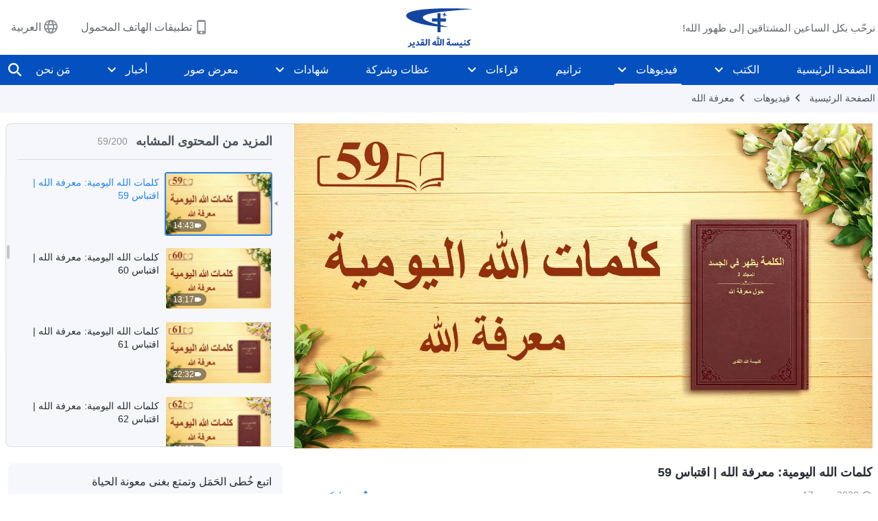

--- FILE ---
content_type: text/html; charset=UTF-8
request_url: https://ar.godfootsteps.org/videos/knowing-God-excerpt-059.html
body_size: 26699
content:
<!DOCTYPE html>
<html dir="rtl" dir="rtl" lang="ar" prefix="og: https://ogp.me/ns#">
<head>
    
    <meta charset="UTF-8">
    <meta name="viewport" content="width=device-width, initial-scale=1.0, maximum-scale=1.0, user-scalable=no">
    <meta name="google-site-verification" content="sGSOMgTL7sHohUuvDuPlG4km8BtfIOutJbxjCT2A6Vw"/>
    <link rel="profile" href="https://gmpg.org/xfn/11">
        <link rel="alternate" href="https://www.godfootsteps.org" hreflang="zh-tw" title="全能神教會"/>
        <link rel="alternate" href="https://www.hidden-advent.org" hreflang="zh-cn" title="全能神教会"/>
        <link rel="alternate" href="https://ar.godfootsteps.org" hreflang="ar" title="كنيسة الله القدير"/>
        <link rel="alternate" href="https://bg.godfootsteps.org" hreflang="bg" title="Църквата на Всемогъщия Бог"/>
        <link rel="alternate" href="https://bn.godfootsteps.org" hreflang="bn" title="সর্বশক্তিমান ঈশ্বরের গির্জা"/>
        <link rel="alternate" href="https://de.godfootsteps.org" hreflang="de" title="Die Kirche des Allmächtigen Gottes"/>
        <link rel="alternate" href="https://el.godfootsteps.org" hreflang="el" title="Εκκλησία του Παντοδύναμου Θεού"/>
        <link rel="alternate" href="https://en.godfootsteps.org" hreflang="en" title="The Church of Almighty God"/>
        <link rel="alternate" href="https://es.godfootsteps.org" hreflang="es" title="Iglesia de Dios Todopoderoso"/>
        <link rel="alternate" href="https://fr.godfootsteps.org" hreflang="fr" title="L'Église de Dieu Tout-Puissant"/>
        <link rel="alternate" href="https://he.godfootsteps.org" hreflang="he" title="כנסיית האל הכול יכול"/>
        <link rel="alternate" href="https://hi.godfootsteps.org" hreflang="hi" title="सर्वशक्तिमान परमेश्वर की कलीसिया"/>
        <link rel="alternate" href="https://hmn.godfootsteps.org" hreflang="hmn" title="Pawg Ntseeg Ntawm Vajtswv Tus Uas Muaj Hwj Chim Loj Kawg Nkaus"/>
        <link rel="alternate" href="https://hr.godfootsteps.org" hreflang="hr" title="Crkva Svemogućeg Boga"/>
        <link rel="alternate" href="https://hu.godfootsteps.org" hreflang="hu" title="Mindenható Isten Egyháza"/>
        <link rel="alternate" href="https://id.godfootsteps.org" hreflang="id" title="Gereja Tuhan Yang Mahakuasa"/>
        <link rel="alternate" href="https://it.godfootsteps.org" hreflang="it" title="La Chiesa di Dio Onnipotente"/>
        <link rel="alternate" href="https://jp.godfootsteps.org" hreflang="ja" title="全能神教会"/>
        <link rel="alternate" href="https://km.godfootsteps.org" hreflang="km" title="ពួកជំនុំនៃព្រះដ៏មានគ្រប់ព្រះចេស្ដា"/>
        <link rel="alternate" href="https://kr.godfootsteps.org" hreflang="kr" title="전능하신 하나님 교회"/>
        <link rel="alternate" href="https://lo.godfootsteps.org" hreflang="lo" title="ຄຣິສຕະຈັກຂອງພຣະເຈົ້າອົງຊົງລິດທານຸພາບສູງສຸດ"/>
        <link rel="alternate" href="https://ml.godfootsteps.org" hreflang="ml" title="സര്‍വശക്തനായ ദൈവത്തിന്റെ സഭ"/>
        <link rel="alternate" href="https://mn.godfootsteps.org" hreflang="mn" title="Төгс Хүчит Бурханы Чуулган"/>
        <link rel="alternate" href="https://my.godfootsteps.org" hreflang="my" title="အနန္တတန်ခိုးရှင် ဘုရားသခင်၏အသင်းတော်"/>
        <link rel="alternate" href="https://ne.godfootsteps.org" hreflang="ne" title="सर्वशक्तिमान्‌ परमेश्‍वरको मण्डली"/>
        <link rel="alternate" href="https://nl.godfootsteps.org" hreflang="nl" title="De Kerk van Almachtige God"/>
        <link rel="alternate" href="https://pa.godfootsteps.org" hreflang="pa" title="ਸਰਬਸ਼ਕਤੀਮਾਨ ਪਰਮੇਸ਼ੁਰ ਦੀ ਕਲੀਸਿਯਾ"/>
        <link rel="alternate" href="https://pl.godfootsteps.org" hreflang="pl" title="Kościół Boga Wszechmogącego"/>
        <link rel="alternate" href="https://pt.godfootsteps.org" hreflang="pt" title="Igreja de Deus Todo-Poderoso"/>
        <link rel="alternate" href="https://ro.godfootsteps.org" hreflang="ro" title="Biserica lui Dumnezeu Atotputernic"/>
        <link rel="alternate" href="https://ru.godfootsteps.org" hreflang="ru" title="Церковь Всемогущего Бога"/>
        <link rel="alternate" href="https://sk.godfootsteps.org" hreflang="sk" title="Cirkev Všemohúceho Boha"/>
        <link rel="alternate" href="https://sr.godfootsteps.org" hreflang="sr" title="Crkva Svemogućeg Boga"/>
        <link rel="alternate" href="https://sv.godfootsteps.org" hreflang="sv" title="Allsmäktige Guds Kyrka"/>
        <link rel="alternate" href="https://sw.godfootsteps.org" hreflang="sw" title="Kanisa la Mwenyezi Mungu"/>
        <link rel="alternate" href="https://ta.godfootsteps.org" hreflang="ta" title="சர்வவல்லமையுள்ள தேவனுடைய திருச்சபை"/>
        <link rel="alternate" href="https://th.godfootsteps.org" hreflang="th" title="คริสตจักรแห่งพระเจ้าผู้ทรงมหิทธิฤทธิ์"/>
        <link rel="alternate" href="https://tl.godfootsteps.org" hreflang="tl" title="Ang Iglesia ng Makapangyarihang Diyos"/>
        <link rel="alternate" href="https://uk.godfootsteps.org" hreflang="uk" title="Церква Всемогутнього Бога"/>
        <link rel="alternate" href="https://ur.godfootsteps.org" hreflang="ur" title="قادر مطلق خدا کی کلیسیا"/>
        <link rel="alternate" href="https://vi.godfootsteps.org" hreflang="vi" title="Hội Thánh Đức Chúa Trời Toàn Năng"/>
        <link rel="alternate" href="https://zu.godfootsteps.org" hreflang="zu" title="IBandla LikaNkulunkulu USomandla"/>
        <meta http-equiv="x-dns-prefetch-control" content="on">
    <link rel="preconnect" href="//i.ytimg.com" crossorigin>
    <link rel="preconnect" href="//www.googletagmanager.com" crossorigin>
    <link rel="preconnect" href="//static.kingdomsalvation.org" crossorigin>
    <link rel="dns-prefetch" href="//i.ytimg.com">
    <link rel="dns-prefetch" href="//www.googletagmanager.com">
    <link rel="dns-prefetch" href="//static.kingdomsalvation.org">
    <link rel="apple-touch-icon" sizes="180x180" href="https://static.kingdomsalvation.org/cdn/images/website-icon/official/apple-touch-icon.png">
    <link rel="icon" type="image/png" sizes="32x32" href="https://static.kingdomsalvation.org/cdn/images/website-icon/official/favicon-32x32.png">
    <link rel="icon" type="image/png" sizes="16x16" href="https://static.kingdomsalvation.org/cdn/images/website-icon/official/favicon-16x16.png">

    
		<!-- All in One SEO 4.6.2 - aioseo.com -->
		<title>كلمات الله اليومية: معرفة الله | اقتباس 59 | كنيسة الله القدير</title>
		<meta name="description" content="أيُّوب بعد تجاربه (أيوب 42: 7-9) &quot;وَكَانَ بَعْدَمَا تَكَلَّمَ يَهْوَه مَعَ أَيُّوبَ بِهَذَا ٱلْكَلَامِ، أَنَّ يَهْوَه قَالَ لِأَلِيفَازَ ٱلتَّيْمَانِيِّ: &quot;قَدِ ٱحْتَمَى غَضَبِي عَلَيْكَ وَعَلَى كِلَا صَاحِبَيْكَ، لِأَنَّكُمْ لَمْ تَقُولُوا فِيَّ ٱلصَّوَابَ كَعَبْدِي أَيُّوبَ. وَٱلْآنَ فَخُذُوا لِأَنْفُسِكُمْ سَبْعَةَ ثِيرَانٍ وَسَبْعَةَ كِبَاشٍ وَٱذْهَبُوا إِلَى عَبْدِي أَيُّوبَ، وَأَصْعِدُوا مُحْرَقَةً لِأَجْلِ أَنْفُسِكُمْ، وَعَبْدِي أَيُّوبُ يُصَلِّي مِنْ أَجْلِكُمْ، لِأَنِّي أَرْفَعُ" />
		<meta name="robots" content="max-image-preview:large" />
		<link rel="canonical" href="https://ar.godfootsteps.org/videos/knowing-God-excerpt-059.html" />
		<meta name="generator" content="All in One SEO (AIOSEO) 4.6.2" />
		<meta property="og:locale" content="ar_AR" />
		<meta property="og:site_name" content="كنيسة الله القدير" />
		<meta property="og:type" content="article" />
		<meta property="og:title" content="كلمات الله اليومية: معرفة الله | اقتباس 59 | كنيسة الله القدير" />
		<meta property="og:description" content="أيُّوب بعد تجاربه (أيوب 42: 7-9) &quot;وَكَانَ بَعْدَمَا تَكَلَّمَ يَهْوَه مَعَ أَيُّوبَ بِهَذَا ٱلْكَلَامِ، أَنَّ يَهْوَه قَالَ لِأَلِيفَازَ ٱلتَّيْمَانِيِّ: &quot;قَدِ ٱحْتَمَى غَضَبِي عَلَيْكَ وَعَلَى كِلَا صَاحِبَيْكَ، لِأَنَّكُمْ لَمْ تَقُولُوا فِيَّ ٱلصَّوَابَ كَعَبْدِي أَيُّوبَ. وَٱلْآنَ فَخُذُوا لِأَنْفُسِكُمْ سَبْعَةَ ثِيرَانٍ وَسَبْعَةَ كِبَاشٍ وَٱذْهَبُوا إِلَى عَبْدِي أَيُّوبَ، وَأَصْعِدُوا مُحْرَقَةً لِأَجْلِ أَنْفُسِكُمْ، وَعَبْدِي أَيُّوبُ يُصَلِّي مِنْ أَجْلِكُمْ، لِأَنِّي أَرْفَعُ" />
		<meta property="og:url" content="https://ar.godfootsteps.org/videos/knowing-God-excerpt-059.html" />
		<meta property="og:image" content="https://i.ytimg.com/vi/u7HVnQiVcN8/maxresdefault.jpg?v=260106&amp;v=260106" />
		<meta property="og:image:secure_url" content="https://i.ytimg.com/vi/u7HVnQiVcN8/maxresdefault.jpg?v=260106&amp;v=260106" />
		<meta name="twitter:card" content="summary_large_image" />
		<meta name="twitter:title" content="كلمات الله اليومية: معرفة الله | اقتباس 59 | كنيسة الله القدير" />
		<meta name="twitter:description" content="أيُّوب بعد تجاربه (أيوب 42: 7-9) &quot;وَكَانَ بَعْدَمَا تَكَلَّمَ يَهْوَه مَعَ أَيُّوبَ بِهَذَا ٱلْكَلَامِ، أَنَّ يَهْوَه قَالَ لِأَلِيفَازَ ٱلتَّيْمَانِيِّ: &quot;قَدِ ٱحْتَمَى غَضَبِي عَلَيْكَ وَعَلَى كِلَا صَاحِبَيْكَ، لِأَنَّكُمْ لَمْ تَقُولُوا فِيَّ ٱلصَّوَابَ كَعَبْدِي أَيُّوبَ. وَٱلْآنَ فَخُذُوا لِأَنْفُسِكُمْ سَبْعَةَ ثِيرَانٍ وَسَبْعَةَ كِبَاشٍ وَٱذْهَبُوا إِلَى عَبْدِي أَيُّوبَ، وَأَصْعِدُوا مُحْرَقَةً لِأَجْلِ أَنْفُسِكُمْ، وَعَبْدِي أَيُّوبُ يُصَلِّي مِنْ أَجْلِكُمْ، لِأَنِّي أَرْفَعُ" />
		<meta name="twitter:image" content="https://i.ytimg.com/vi/u7HVnQiVcN8/maxresdefault.jpg?v=260106" />
		<meta name="google" content="nositelinkssearchbox" />
		<script type="application/ld+json" class="aioseo-schema">
			{"@context":"https:\/\/schema.org","@graph":[{"@type":"BreadcrumbList","@id":"https:\/\/ar.godfootsteps.org\/videos\/knowing-God-excerpt-059.html#breadcrumblist","itemListElement":[{"@type":"ListItem","@id":"https:\/\/ar.godfootsteps.org\/#listItem","position":1,"name":"Home","item":"https:\/\/ar.godfootsteps.org\/","nextItem":"https:\/\/ar.godfootsteps.org\/videos\/knowing-God-excerpt-059.html#listItem"},{"@type":"ListItem","@id":"https:\/\/ar.godfootsteps.org\/videos\/knowing-God-excerpt-059.html#listItem","position":2,"name":"\u0643\u0644\u0645\u0627\u062a \u0627\u0644\u0644\u0647 \u0627\u0644\u064a\u0648\u0645\u064a\u0629: \u0645\u0639\u0631\u0641\u0629 \u0627\u0644\u0644\u0647 | \u0627\u0642\u062a\u0628\u0627\u0633 59","previousItem":"https:\/\/ar.godfootsteps.org\/#listItem"}]},{"@type":"Organization","@id":"https:\/\/ar.godfootsteps.org\/#organization","name":"\u0643\u0646\u064a\u0633\u0629 \u0627\u0644\u0644\u0647 \u0627\u0644\u0642\u062f\u064a\u0631","url":"https:\/\/ar.godfootsteps.org\/"},{"@type":"WebPage","@id":"https:\/\/ar.godfootsteps.org\/videos\/knowing-God-excerpt-059.html#webpage","url":"https:\/\/ar.godfootsteps.org\/videos\/knowing-God-excerpt-059.html","name":"\u0643\u0644\u0645\u0627\u062a \u0627\u0644\u0644\u0647 \u0627\u0644\u064a\u0648\u0645\u064a\u0629: \u0645\u0639\u0631\u0641\u0629 \u0627\u0644\u0644\u0647 | \u0627\u0642\u062a\u0628\u0627\u0633 59 | \u0643\u0646\u064a\u0633\u0629 \u0627\u0644\u0644\u0647 \u0627\u0644\u0642\u062f\u064a\u0631","description":"\u0623\u064a\u0651\u064f\u0648\u0628 \u0628\u0639\u062f \u062a\u062c\u0627\u0631\u0628\u0647 (\u0623\u064a\u0648\u0628 42: 7-9) \"\u0648\u064e\u0643\u064e\u0627\u0646\u064e \u0628\u064e\u0639\u0652\u062f\u064e\u0645\u064e\u0627 \u062a\u064e\u0643\u064e\u0644\u0651\u064e\u0645\u064e \u064a\u064e\u0647\u0652\u0648\u064e\u0647 \u0645\u064e\u0639\u064e \u0623\u064e\u064a\u0651\u064f\u0648\u0628\u064e \u0628\u0650\u0647\u064e\u0630\u064e\u0627 \u0671\u0644\u0652\u0643\u064e\u0644\u064e\u0627\u0645\u0650\u060c \u0623\u064e\u0646\u0651\u064e \u064a\u064e\u0647\u0652\u0648\u064e\u0647 \u0642\u064e\u0627\u0644\u064e \u0644\u0650\u0623\u064e\u0644\u0650\u064a\u0641\u064e\u0627\u0632\u064e \u0671\u0644\u062a\u0651\u064e\u064a\u0652\u0645\u064e\u0627\u0646\u0650\u064a\u0651\u0650: \"\u0642\u064e\u062f\u0650 \u0671\u062d\u0652\u062a\u064e\u0645\u064e\u0649 \u063a\u064e\u0636\u064e\u0628\u0650\u064a \u0639\u064e\u0644\u064e\u064a\u0652\u0643\u064e \u0648\u064e\u0639\u064e\u0644\u064e\u0649 \u0643\u0650\u0644\u064e\u0627 \u0635\u064e\u0627\u062d\u0650\u0628\u064e\u064a\u0652\u0643\u064e\u060c \u0644\u0650\u0623\u064e\u0646\u0651\u064e\u0643\u064f\u0645\u0652 \u0644\u064e\u0645\u0652 \u062a\u064e\u0642\u064f\u0648\u0644\u064f\u0648\u0627 \u0641\u0650\u064a\u0651\u064e \u0671\u0644\u0635\u0651\u064e\u0648\u064e\u0627\u0628\u064e \u0643\u064e\u0639\u064e\u0628\u0652\u062f\u0650\u064a \u0623\u064e\u064a\u0651\u064f\u0648\u0628\u064e. \u0648\u064e\u0671\u0644\u0652\u0622\u0646\u064e \u0641\u064e\u062e\u064f\u0630\u064f\u0648\u0627 \u0644\u0650\u0623\u064e\u0646\u0652\u0641\u064f\u0633\u0650\u0643\u064f\u0645\u0652 \u0633\u064e\u0628\u0652\u0639\u064e\u0629\u064e \u062b\u0650\u064a\u0631\u064e\u0627\u0646\u064d \u0648\u064e\u0633\u064e\u0628\u0652\u0639\u064e\u0629\u064e \u0643\u0650\u0628\u064e\u0627\u0634\u064d \u0648\u064e\u0671\u0630\u0652\u0647\u064e\u0628\u064f\u0648\u0627 \u0625\u0650\u0644\u064e\u0649 \u0639\u064e\u0628\u0652\u062f\u0650\u064a \u0623\u064e\u064a\u0651\u064f\u0648\u0628\u064e\u060c \u0648\u064e\u0623\u064e\u0635\u0652\u0639\u0650\u062f\u064f\u0648\u0627 \u0645\u064f\u062d\u0652\u0631\u064e\u0642\u064e\u0629\u064b \u0644\u0650\u0623\u064e\u062c\u0652\u0644\u0650 \u0623\u064e\u0646\u0652\u0641\u064f\u0633\u0650\u0643\u064f\u0645\u0652\u060c \u0648\u064e\u0639\u064e\u0628\u0652\u062f\u0650\u064a \u0623\u064e\u064a\u0651\u064f\u0648\u0628\u064f \u064a\u064f\u0635\u064e\u0644\u0651\u0650\u064a \u0645\u0650\u0646\u0652 \u0623\u064e\u062c\u0652\u0644\u0650\u0643\u064f\u0645\u0652\u060c \u0644\u0650\u0623\u064e\u0646\u0651\u0650\u064a \u0623\u064e\u0631\u0652\u0641\u064e\u0639\u064f","inLanguage":"ar-SA","isPartOf":{"@id":"https:\/\/ar.godfootsteps.org\/#website"},"breadcrumb":{"@id":"https:\/\/ar.godfootsteps.org\/videos\/knowing-God-excerpt-059.html#breadcrumblist"},"datePublished":"2020-06-17T22:57:48+02:00","dateModified":"2023-02-12T07:24:15+01:00"},{"@type":"WebSite","@id":"https:\/\/ar.godfootsteps.org\/#website","url":"https:\/\/ar.godfootsteps.org\/","name":"\u0643\u0646\u064a\u0633\u0629 \u0627\u0644\u0644\u0647 \u0627\u0644\u0642\u062f\u064a\u0631","inLanguage":"ar-SA","publisher":{"@id":"https:\/\/ar.godfootsteps.org\/#organization"}}]}
		</script>
		<!-- All in One SEO -->

<style id='jetpack-sharing-buttons-style-inline-css' type='text/css'>
.jetpack-sharing-buttons__services-list{display:flex;flex-direction:row;flex-wrap:wrap;gap:0;list-style-type:none;margin:5px;padding:0}.jetpack-sharing-buttons__services-list.has-small-icon-size{font-size:12px}.jetpack-sharing-buttons__services-list.has-normal-icon-size{font-size:16px}.jetpack-sharing-buttons__services-list.has-large-icon-size{font-size:24px}.jetpack-sharing-buttons__services-list.has-huge-icon-size{font-size:36px}@media print{.jetpack-sharing-buttons__services-list{display:none!important}}ul.jetpack-sharing-buttons__services-list.has-background{padding:1.25em 2.375em}
</style>
<style id='classic-theme-styles-inline-css' type='text/css'>
/*! This file is auto-generated */
.wp-block-button__link{color:#fff;background-color:#32373c;border-radius:9999px;box-shadow:none;text-decoration:none;padding:calc(.667em + 2px) calc(1.333em + 2px);font-size:1.125em}.wp-block-file__button{background:#32373c;color:#fff;text-decoration:none}
</style>
<style id='global-styles-inline-css' type='text/css'>
body{--wp--preset--color--black: #000000;--wp--preset--color--cyan-bluish-gray: #abb8c3;--wp--preset--color--white: #ffffff;--wp--preset--color--pale-pink: #f78da7;--wp--preset--color--vivid-red: #cf2e2e;--wp--preset--color--luminous-vivid-orange: #ff6900;--wp--preset--color--luminous-vivid-amber: #fcb900;--wp--preset--color--light-green-cyan: #7bdcb5;--wp--preset--color--vivid-green-cyan: #00d084;--wp--preset--color--pale-cyan-blue: #8ed1fc;--wp--preset--color--vivid-cyan-blue: #0693e3;--wp--preset--color--vivid-purple: #9b51e0;--wp--preset--gradient--vivid-cyan-blue-to-vivid-purple: linear-gradient(135deg,rgba(6,147,227,1) 0%,rgb(155,81,224) 100%);--wp--preset--gradient--light-green-cyan-to-vivid-green-cyan: linear-gradient(135deg,rgb(122,220,180) 0%,rgb(0,208,130) 100%);--wp--preset--gradient--luminous-vivid-amber-to-luminous-vivid-orange: linear-gradient(135deg,rgba(252,185,0,1) 0%,rgba(255,105,0,1) 100%);--wp--preset--gradient--luminous-vivid-orange-to-vivid-red: linear-gradient(135deg,rgba(255,105,0,1) 0%,rgb(207,46,46) 100%);--wp--preset--gradient--very-light-gray-to-cyan-bluish-gray: linear-gradient(135deg,rgb(238,238,238) 0%,rgb(169,184,195) 100%);--wp--preset--gradient--cool-to-warm-spectrum: linear-gradient(135deg,rgb(74,234,220) 0%,rgb(151,120,209) 20%,rgb(207,42,186) 40%,rgb(238,44,130) 60%,rgb(251,105,98) 80%,rgb(254,248,76) 100%);--wp--preset--gradient--blush-light-purple: linear-gradient(135deg,rgb(255,206,236) 0%,rgb(152,150,240) 100%);--wp--preset--gradient--blush-bordeaux: linear-gradient(135deg,rgb(254,205,165) 0%,rgb(254,45,45) 50%,rgb(107,0,62) 100%);--wp--preset--gradient--luminous-dusk: linear-gradient(135deg,rgb(255,203,112) 0%,rgb(199,81,192) 50%,rgb(65,88,208) 100%);--wp--preset--gradient--pale-ocean: linear-gradient(135deg,rgb(255,245,203) 0%,rgb(182,227,212) 50%,rgb(51,167,181) 100%);--wp--preset--gradient--electric-grass: linear-gradient(135deg,rgb(202,248,128) 0%,rgb(113,206,126) 100%);--wp--preset--gradient--midnight: linear-gradient(135deg,rgb(2,3,129) 0%,rgb(40,116,252) 100%);--wp--preset--font-size--small: 13px;--wp--preset--font-size--medium: 20px;--wp--preset--font-size--large: 36px;--wp--preset--font-size--x-large: 42px;--wp--preset--spacing--20: 0.44rem;--wp--preset--spacing--30: 0.67rem;--wp--preset--spacing--40: 1rem;--wp--preset--spacing--50: 1.5rem;--wp--preset--spacing--60: 2.25rem;--wp--preset--spacing--70: 3.38rem;--wp--preset--spacing--80: 5.06rem;--wp--preset--shadow--natural: 6px 6px 9px rgba(0, 0, 0, 0.2);--wp--preset--shadow--deep: 12px 12px 50px rgba(0, 0, 0, 0.4);--wp--preset--shadow--sharp: 6px 6px 0px rgba(0, 0, 0, 0.2);--wp--preset--shadow--outlined: 6px 6px 0px -3px rgba(255, 255, 255, 1), 6px 6px rgba(0, 0, 0, 1);--wp--preset--shadow--crisp: 6px 6px 0px rgba(0, 0, 0, 1);}:where(.is-layout-flex){gap: 0.5em;}:where(.is-layout-grid){gap: 0.5em;}body .is-layout-flow > .alignleft{float: left;margin-inline-start: 0;margin-inline-end: 2em;}body .is-layout-flow > .alignright{float: right;margin-inline-start: 2em;margin-inline-end: 0;}body .is-layout-flow > .aligncenter{margin-left: auto !important;margin-right: auto !important;}body .is-layout-constrained > .alignleft{float: left;margin-inline-start: 0;margin-inline-end: 2em;}body .is-layout-constrained > .alignright{float: right;margin-inline-start: 2em;margin-inline-end: 0;}body .is-layout-constrained > .aligncenter{margin-left: auto !important;margin-right: auto !important;}body .is-layout-constrained > :where(:not(.alignleft):not(.alignright):not(.alignfull)){max-width: var(--wp--style--global--content-size);margin-left: auto !important;margin-right: auto !important;}body .is-layout-constrained > .alignwide{max-width: var(--wp--style--global--wide-size);}body .is-layout-flex{display: flex;}body .is-layout-flex{flex-wrap: wrap;align-items: center;}body .is-layout-flex > *{margin: 0;}body .is-layout-grid{display: grid;}body .is-layout-grid > *{margin: 0;}:where(.wp-block-columns.is-layout-flex){gap: 2em;}:where(.wp-block-columns.is-layout-grid){gap: 2em;}:where(.wp-block-post-template.is-layout-flex){gap: 1.25em;}:where(.wp-block-post-template.is-layout-grid){gap: 1.25em;}.has-black-color{color: var(--wp--preset--color--black) !important;}.has-cyan-bluish-gray-color{color: var(--wp--preset--color--cyan-bluish-gray) !important;}.has-white-color{color: var(--wp--preset--color--white) !important;}.has-pale-pink-color{color: var(--wp--preset--color--pale-pink) !important;}.has-vivid-red-color{color: var(--wp--preset--color--vivid-red) !important;}.has-luminous-vivid-orange-color{color: var(--wp--preset--color--luminous-vivid-orange) !important;}.has-luminous-vivid-amber-color{color: var(--wp--preset--color--luminous-vivid-amber) !important;}.has-light-green-cyan-color{color: var(--wp--preset--color--light-green-cyan) !important;}.has-vivid-green-cyan-color{color: var(--wp--preset--color--vivid-green-cyan) !important;}.has-pale-cyan-blue-color{color: var(--wp--preset--color--pale-cyan-blue) !important;}.has-vivid-cyan-blue-color{color: var(--wp--preset--color--vivid-cyan-blue) !important;}.has-vivid-purple-color{color: var(--wp--preset--color--vivid-purple) !important;}.has-black-background-color{background-color: var(--wp--preset--color--black) !important;}.has-cyan-bluish-gray-background-color{background-color: var(--wp--preset--color--cyan-bluish-gray) !important;}.has-white-background-color{background-color: var(--wp--preset--color--white) !important;}.has-pale-pink-background-color{background-color: var(--wp--preset--color--pale-pink) !important;}.has-vivid-red-background-color{background-color: var(--wp--preset--color--vivid-red) !important;}.has-luminous-vivid-orange-background-color{background-color: var(--wp--preset--color--luminous-vivid-orange) !important;}.has-luminous-vivid-amber-background-color{background-color: var(--wp--preset--color--luminous-vivid-amber) !important;}.has-light-green-cyan-background-color{background-color: var(--wp--preset--color--light-green-cyan) !important;}.has-vivid-green-cyan-background-color{background-color: var(--wp--preset--color--vivid-green-cyan) !important;}.has-pale-cyan-blue-background-color{background-color: var(--wp--preset--color--pale-cyan-blue) !important;}.has-vivid-cyan-blue-background-color{background-color: var(--wp--preset--color--vivid-cyan-blue) !important;}.has-vivid-purple-background-color{background-color: var(--wp--preset--color--vivid-purple) !important;}.has-black-border-color{border-color: var(--wp--preset--color--black) !important;}.has-cyan-bluish-gray-border-color{border-color: var(--wp--preset--color--cyan-bluish-gray) !important;}.has-white-border-color{border-color: var(--wp--preset--color--white) !important;}.has-pale-pink-border-color{border-color: var(--wp--preset--color--pale-pink) !important;}.has-vivid-red-border-color{border-color: var(--wp--preset--color--vivid-red) !important;}.has-luminous-vivid-orange-border-color{border-color: var(--wp--preset--color--luminous-vivid-orange) !important;}.has-luminous-vivid-amber-border-color{border-color: var(--wp--preset--color--luminous-vivid-amber) !important;}.has-light-green-cyan-border-color{border-color: var(--wp--preset--color--light-green-cyan) !important;}.has-vivid-green-cyan-border-color{border-color: var(--wp--preset--color--vivid-green-cyan) !important;}.has-pale-cyan-blue-border-color{border-color: var(--wp--preset--color--pale-cyan-blue) !important;}.has-vivid-cyan-blue-border-color{border-color: var(--wp--preset--color--vivid-cyan-blue) !important;}.has-vivid-purple-border-color{border-color: var(--wp--preset--color--vivid-purple) !important;}.has-vivid-cyan-blue-to-vivid-purple-gradient-background{background: var(--wp--preset--gradient--vivid-cyan-blue-to-vivid-purple) !important;}.has-light-green-cyan-to-vivid-green-cyan-gradient-background{background: var(--wp--preset--gradient--light-green-cyan-to-vivid-green-cyan) !important;}.has-luminous-vivid-amber-to-luminous-vivid-orange-gradient-background{background: var(--wp--preset--gradient--luminous-vivid-amber-to-luminous-vivid-orange) !important;}.has-luminous-vivid-orange-to-vivid-red-gradient-background{background: var(--wp--preset--gradient--luminous-vivid-orange-to-vivid-red) !important;}.has-very-light-gray-to-cyan-bluish-gray-gradient-background{background: var(--wp--preset--gradient--very-light-gray-to-cyan-bluish-gray) !important;}.has-cool-to-warm-spectrum-gradient-background{background: var(--wp--preset--gradient--cool-to-warm-spectrum) !important;}.has-blush-light-purple-gradient-background{background: var(--wp--preset--gradient--blush-light-purple) !important;}.has-blush-bordeaux-gradient-background{background: var(--wp--preset--gradient--blush-bordeaux) !important;}.has-luminous-dusk-gradient-background{background: var(--wp--preset--gradient--luminous-dusk) !important;}.has-pale-ocean-gradient-background{background: var(--wp--preset--gradient--pale-ocean) !important;}.has-electric-grass-gradient-background{background: var(--wp--preset--gradient--electric-grass) !important;}.has-midnight-gradient-background{background: var(--wp--preset--gradient--midnight) !important;}.has-small-font-size{font-size: var(--wp--preset--font-size--small) !important;}.has-medium-font-size{font-size: var(--wp--preset--font-size--medium) !important;}.has-large-font-size{font-size: var(--wp--preset--font-size--large) !important;}.has-x-large-font-size{font-size: var(--wp--preset--font-size--x-large) !important;}
.wp-block-navigation a:where(:not(.wp-element-button)){color: inherit;}
:where(.wp-block-post-template.is-layout-flex){gap: 1.25em;}:where(.wp-block-post-template.is-layout-grid){gap: 1.25em;}
:where(.wp-block-columns.is-layout-flex){gap: 2em;}:where(.wp-block-columns.is-layout-grid){gap: 2em;}
.wp-block-pullquote{font-size: 1.5em;line-height: 1.6;}
</style>

<!-- <meta name="GmediaGallery" version="1.22.0/1.8.0" license="" /> -->
<script type="application/ld+json">
        [{
            "@context": "http://schema.org",
            "@type": "WebSite",
            "name": "كنيسة الله القدير",
            "url": "https://ar.godfootsteps.org"
        }]
        </script>
<script>
        window.$g2_config = {
            site_lang:"ar_SA",
            site_type:"official",
            is_cn:false,
            is_latin:true,
            is_rtl:true,
            media_url:"https://static.kingdomsalvation.org",
            s_footnotes:"حواشي",
            template_name:"page-video-player",
            videoPlatform:"YouTube",
            facebook_user_name:"",
            host_name:"https://ar.godfootsteps.org",
            comments_platform:"jetpack",
        }
        </script>
  <script type="text/javascript">
    function getBrowserInfo() {
      var Sys = {};
      var ua = navigator.userAgent.toLowerCase();
      var re = /(rv:|msie|edge|firefox|chrome|opera|version).*?([\d.]+)/;
      var m = ua.match(re);
      Sys.browser = m[1].replace(/version/, "'safari");
      Sys.ver = m[2];
      return Sys;
    }

    function versionInfo() {
      document.documentElement.setAttribute('versionOld', 'true');
      document.write('<style type="text/css" id="BrowVer">html[versionOld]{display:none;}</style>');
    }
    var sys = getBrowserInfo();
    switch (sys.browser) {
      case 'chrome':
        parseInt(sys.ver) <= 60 && versionInfo();
        break;
      case 'firefox':
        parseInt(sys.ver) <= 50 && versionInfo();
        break;
      case 'safari':
        parseInt(sys.ver) <= 10 && versionInfo();
        break;
        //  IE
      case 'rv':
      case 'msie':
        parseInt(sys.ver) <= 10 && versionInfo();
        break;
      case 'opera':
        parseInt(sys.ver) <= 10 && versionInfo();
        break;
      default:
        ''
        break;
    }
  </script>
        <link rel="stylesheet" type="text/css" href="https://static.kingdomsalvation.org/cdn/v3/official/framework/css/framework.min.css?v=260106">
        <link rel="stylesheet" type="text/css" href="https://static.kingdomsalvation.org/cdn/v3/common/header/header.min.css?v=260106">
                <link rel="stylesheet" type="text/css" href="https://static.kingdomsalvation.org/cdn/v3/common/footer/footer.min.css?v=260106" media="print" onload="this.media='all'">
                <link rel="stylesheet" href="https://static.kingdomsalvation.org/cdn/v3/common/call-action-guild/call-action-guild.min.css?v=260106" media="print" onload="this.media='all'">
<link rel="stylesheet" type="text/css" href="https://cdnjs.cloudflare.com/ajax/libs/clusterize.js/0.18.0/clusterize.min.css">
<link rel="stylesheet" type="text/css" href="https://static.kingdomsalvation.org/cdn/v3/common/page-video-player/page-video-player.min.css?v=260106">
<script type="text/javascript">
/* <![CDATA[ */
var gospelAjax = {"ajaxurl":"https:\/\/ar.godfootsteps.org\/wp-admin\/admin-ajax.php","security":"adcf404ef0"};
/* ]]> */
</script>
    <style>@font-face{font-family:icomoon;src:url('https://static.kingdomsalvation.org/cdn/v3/sources/fonts/official/fonts/icomoon.woff?v=260106') format('woff');font-weight: normal;font-style:normal;font-display:swap}[class*=" icon-"],[class^=icon-]{font-family:icomoon!important;speak:never;font-style:normal;font-weight:400;font-variant:normal;text-transform:none;line-height:1;-webkit-font-smoothing:antialiased;-moz-osx-font-smoothing:grayscale}.icon-videos-list:before{content:"\e945";color:#fff;}.icon-content-copy:before{content:"\e942";color:#666}.icon-widgets:before{content:"\e943";color:#666}.icon-filter-list:before{content:"\e944"}.icon-youtube .path1:before{content:"\e940";color:#fff}.icon-youtube .path2:before{content:"\e941";margin-left:-1.421875em;color:#000}.icon-chatonline .path1:before{content:"\e93d";color:#8ad686}.icon-chatonline .path2:before{content:"\e93e";margin-left:-1.23046875em;color:#fff}.icon-chatonline .path3:before{content:"\e93f";margin-left:-1.23046875em;color:#4db748}.icon-chat-icon .path1:before{content:"\e903";color:none;opacity:.85}.icon-chat-icon .path2:before{content:"\e904";margin-left:-1em;color:#000;opacity:.85}.icon-chat-icon .path3:before{content:"\e93b";margin-left:-1em;color:#fff;opacity:.85}.icon-close:before{content:"\e922"}.icon-cached:before{content:"\e93c"}.icon-lrc:before{content:"\e902"}.icon-send:before{content:"\e901"}.icon-volume-off:before{content:"\e93a"}.icon-play-arrow-filled:before{content:"\e900"}.icon-repeat-one:before{content:"\e938"}.icon-copy-link:before{content:"\e905"}.icon-communication-list:before{content:"\e906"}.icon-font-setting:before{content:"\e907"}.icon-font-add:before{content:"\e908"}.icon-font-cut:before{content:"\e909"}.icon-shuffle:before{content:"\e90a"}.icon-repeat:before{content:"\e90b"}.icon-share:before{content:"\e90c"}.icon-list-download:before{content:"\e90d"}.icon-text-rotate-vertical:before{content:"\e90e"}.icon-movie:before{content:"\e90f"}.icon-line-movie:before{content:"\e910"}.icon-forum:before{content:"\e911"}.icon-audio:before{content:"\e912"}.icon-books:before{content:"\e913"}.icon-search:before{content:"\e914"}.icon-headset:before{content:"\e915"}.icon-volume-mute:before{content:"\e916"}.icon-expand-more:before{content:"\e917"}.icon-expand-less:before{content:"\e918"}.icon-fullscreen-exit:before{content:"\e919"}.icon-fullscreen:before{content:"\e91a"}.icon-videocam:before{content:"\e91b"}.icon-play-arrow-outline:before{content:"\e91c"}.icon-cloud-download:before{content:"\e91d"}.icon-tune:before{content:"\e91e"}.icon-palette:before{content:"\e91f"}.icon-more-vert:before{content:"\e920"}.icon-menu:before{content:"\e921"}.icon-cancel:before{content:"\e923"}.icon-arrow-drop-down:before{content:"\e924"}.icon-arrow-back:before{content:"\e925"}.icon-navigate-next:before{content:"\e926"}.icon-navigate-before:before{content:"\e927"}.icon-phone-iphone:before{content:"\e928"}.icon-format-list-bulleted:before{content:"\e929"}.icon-mail-outline:before{content:"\e92a"}.icon-call:before{content:"\e92b"}.icon-playlist-play:before{content:"\e92c"}.icon-volume-up:before{content:"\e92d"}.icon-play-circle-outline:before{content:"\e92e"}.icon-pause-circle-outline:before{content:"\e92f"}.icon-skip-previous:before{content:"\e930"}.icon-skip-next:before{content:"\e931"}.icon-playlist-add:before{content:"\e932"}.icon-high-quality:before{content:"\e933"}.icon-language:before{content:"\e934"}.icon-list:before{content:"\e935"}.icon-history:before{content:"\e936"}.icon-view-list:before{content:"\e937"}.icon-view-module:before{content:"\e939"}</style>
    <style id="customCss"></style>

    <!-- Google Tag Manager -->
    <script>
        (function(w,d,s,l,i){
            w[l]=w[l]||[];
            w[l].push({'gtm.start':new Date().getTime(),event:'gtm.js'});
            var f=d.getElementsByTagName(s)[0],j=d.createElement(s),dl=l != 'dataLayer'?'&l='+l:'';
            j.async=true;j.src='https://www.googletagmanager.com/gtm.js?id='+i+dl;
            f.parentNode.insertBefore(j, f);
        })
        (window, document, 'script', 'dataLayer', 'GTM-P5C3B3B');
    </script>
    <!-- End Google Tag Manager -->
</head>
<body class="latin default-similar-videos" site_type="official" template_name="page-video-player">
<!-- Google Tag Manager (noscript) -->
<noscript>
    <iframe src="https://www.googletagmanager.com/ns.html?id=GTM-P5C3B3B" height="0" width="0" style="display:none;visibility:hidden"></iframe>
</noscript>
<!-- End Google Tag Manager (noscript) -->
<div class="head-commercial-wrap d-xl-none" data-showType="image_gif" data-fixed="false" data-loop="yes" widgetId="commercial_whole_device_top">
    <a class="recom-item messenger-payload"  href="https://m.me/biblestudyar?ref=websit--gw" data-android="" data-ios=""
        data-tab-img="https://ar.godfootsteps.org/wp-content/uploads/2024/01/TAB-ZB20240120-AR-1536×190.gif" data-mb-img="https://ar.godfootsteps.org/wp-content/uploads/2024/01/MB-ZB20240120-AR-750×150.gif" data-adname="هل تريد معرفة كيف ترحِّب بالرب وتُختطَف إلى ملكوت السموات؟"
        data-title="هل تريد معرفة كيف ترحِّب بالرب وتُختطَف إلى ملكوت السموات؟" tabIndex="0" linkType="page_link" target="_blank" data-ref="TOP-AD"></a>
</div><header id="header">
    <div class="container head">
        <p class="d-none d-xl-block">نرحّب بكل الساعين المشتاقين إلى ظهور الله!</p>
        <button id="sidenav-btn" data-target="mobile-slide-out" class="d-xl-none btn btn-icon"><i class="icon-menu"></i>
        </button>
        <a href="https://ar.godfootsteps.org" class="logo" title="كنيسة الله القدير">
            <img src="https://ar.godfootsteps.org/wp-content/uploads/2023/09/ar-logo.svg" alt="كنيسة الله القدير" title="كنيسة الله القدير">
            <h1>كنيسة الله القدير</h1>
        </a>
        <div class="head-right">
            <a href="javascript:;" id="apps-trigger-btn" class="mobile-app">
                <i class="icon-phone-iphone"></i>تطبيقات الهاتف المحمول</a>
            <button class="language"><i class="icon-language"></i>العربية</button>
            <button class="mb-search-show-btn d-xl-none btn btn-icon"><i class="icon-search"></i></button>
        </div>
    </div>
    <nav id="navbar" class="d-none d-xl-block">
        <div class="container nav-box-navigation">
			<ul id="nav-menu" class="menu"><li class="menu-item"><a href="https://ar.godfootsteps.org/">الصفحة الرئيسية</a></li>
<li class="menu-item menu-item-has-children"><a href="https://ar.godfootsteps.org/books.html">الكتب</a><button class="btn icon-expand-more"></button>
<ul class="sub-menu">
	<li class="menu-item"><a href="https://ar.godfootsteps.org/books/utterances-of-christ.html">أقوال مسيح الأيام الأخيرة</a></li>
	<li class="menu-item"><a href="https://ar.godfootsteps.org/books/gospel-books.html">كتب حول الإنجيل</a></li>
	<li class="menu-item"><a href="https://ar.godfootsteps.org/books/books-on-life-entry.html">كتب عن دخول الحياة</a></li>
	<li class="menu-item"><a href="https://ar.godfootsteps.org/books/books-of-testimonies.html">شهادات اختبارية</a></li>
</ul>
</li>
<li class="menu-item menu-item-has-children"><a href="https://ar.godfootsteps.org/videos.html">فيديوهات</a><button class="btn icon-expand-more"></button>
<ul class="sub-menu">
	<li class="menu-item menu-item-has-children"><a href="#">قراءات من كلام الله القدير</a><button class="btn icon-expand-more"></button>
	<ul class="sub-menu">
		<li class="menu-item"><a href="/video-category/Almighty-God-word.html">قراءات من الكلمة، المجلد 1: ظهور الله وعمله</a></li>
		<li class="menu-item"><a href="/video-category/the-way-to-know-God.html">قراءات من الكلمة، المجلد 2: حول معرفة الله</a></li>
		<li class="menu-item"><a href="https://ar.godfootsteps.org/video-category/records-of-talks-of-Christ-of-the-last-days.html">قراءات من الكلمة، المجلد 3: أحاديث مسيح الأيام الأخيرة</a></li>
		<li class="menu-item"><a href="https://ar.godfootsteps.org/video-category/video-exposing-antichrists.html">قراءات من الكلمة، المجلد 4: كشف أضداد المسيح</a></li>
		<li class="menu-item"><a href="https://ar.godfootsteps.org/video-category/video-responsibilities-of-leaders-and-workers.html">قراءات من الكلمة، المجلد 5: مسؤوليات القادة والعاملين</a></li>
		<li class="menu-item"><a href="https://ar.godfootsteps.org/video-category/video-on-the-pursuit-of-the-truth.html">قراءات من الكلمة، المجلد 6: حول السعي إلى الحق</a></li>
	</ul>
</li>
	<li class="menu-item"><a href="https://ar.godfootsteps.org/video-category/daily-words-of-God.html">قراءات من كلمات الله اليومية</a></li>
	<li class="menu-item"><a href="https://ar.godfootsteps.org/video-category/gospel-movies-series.html">أفلام الإنجيل</a></li>
	<li class="menu-item"><a href="https://ar.godfootsteps.org/video-category/religious-persecution-movie-series.html">أفلام الاضطهاد الديني</a></li>
	<li class="menu-item"><a href="https://ar.godfootsteps.org/video-category/church-life-movies-series.html">شهادات حياة الكنيسة</a></li>
	<li class="menu-item"><a href="https://ar.godfootsteps.org/video-category/church-life-movies.html">أفلام عن شهادات من خلال تجارب حياتية</a></li>
	<li class="menu-item"><a href="https://ar.godfootsteps.org/video-category/sermons-seeking-true-faith.html">سلسلة وعظيِّة: السعي للإيمان الحقيقي</a></li>
	<li class="menu-item"><a href="https://ar.godfootsteps.org/video-category/mv-series.html">فيديوهات موسيقية</a></li>
	<li class="menu-item"><a href="https://ar.godfootsteps.org/video-category/dance-and-song-videos.html">عروض راقصة على أنغام الكورال</a></li>
	<li class="menu-item"><a href="https://ar.godfootsteps.org/video-category/choir-series.html">فيديوهات الكورال</a></li>
	<li class="menu-item"><a href="https://ar.godfootsteps.org/video-category/the-life-of-the-church-artistic-series.html">حياة الكنيسة – سلسلة حفلات منوّعات</a></li>
	<li class="menu-item"><a href="https://ar.godfootsteps.org/video-category/hymn-videos.html">فيديوهات ترانيم</a></li>
	<li class="menu-item"><a href="/video-category/disclosure-of-the-true-facts-series.html">إعلان الحق</a></li>
	<li class="menu-item"><a href="/video-category/featured-movie-selections.html">مقتطفات مميَّزة من الأفلام</a></li>
	<li class="menu-item menu-item-has-children"><a href="https://ar.godfootsteps.org/video-category/video-page-collection.html">أبرز ملامح أعمال الأفلام</a><button class="btn icon-expand-more"></button>
	<ul class="sub-menu">
		<li class="menu-item"><a href="https://ar.godfootsteps.org/video-category/choir-pages.html">أبرز ملامح أعمال الكورال</a></li>
	</ul>
</li>
</ul>
</li>
<li class="menu-item"><a href="https://ar.godfootsteps.org/hymns.html">ترانيم</a></li>
<li class="menu-item menu-item-has-children"><a href="https://ar.godfootsteps.org/recital.html">قراءات</a><button class="btn icon-expand-more"></button>
<ul class="sub-menu">
	<li class="menu-item"><a href="https://ar.godfootsteps.org/readings-knowing-God.html">كلمات الله اليومية: معرفة الله</a></li>
	<li class="menu-item menu-item-has-children"><a href="https://ar.godfootsteps.org/readings-a-christian-life.html">كلمات الله اليومية: حياة المسيحي</a><button class="btn icon-expand-more"></button>
	<ul class="sub-menu">
		<li class="menu-item"><a href="https://ar.godfootsteps.org/the-three-stages-of-work.html">مراحل العمل الثلاث</a></li>
		<li class="menu-item"><a href="https://ar.godfootsteps.org/God-s-appearance-and-work.html">ظهور الله وعمله</a></li>
		<li class="menu-item"><a href="https://ar.godfootsteps.org/judgment-in-the-last-days.html">الدينونة في الأيام الأخيرة</a></li>
		<li class="menu-item"><a href="https://ar.godfootsteps.org/the-incarnation.html">التجسُّد</a></li>
		<li class="menu-item"><a href="https://ar.godfootsteps.org/knowing-God-s-work.html">معرفة عمل الله</a></li>
		<li class="menu-item"><a href="https://ar.godfootsteps.org/God-s-disposition-and-what-He-has-and-is.html">شخصية الله وما لديه وماهيته</a></li>
		<li class="menu-item"><a href="https://ar.godfootsteps.org/mysteries-about-the-bible.html">أسرار عن الكتاب المقدَّس</a></li>
		<li class="menu-item"><a href="https://ar.godfootsteps.org/exposing-religious-notions.html">كشف المفاهيم الدينية</a></li>
		<li class="menu-item"><a href="https://ar.godfootsteps.org/exposing-mankind-s-corruption.html">كشف فساد البشرية</a></li>
		<li class="menu-item"><a href="https://ar.godfootsteps.org/entry-into-life.html">الدخول إلى الحياة</a></li>
		<li class="menu-item"><a href="https://ar.godfootsteps.org/destinations-and-outcomes.html">الغايات والعواقب</a></li>
	</ul>
</li>
	<li class="menu-item"><a href="https://ar.godfootsteps.org/recital-kingdom-selection.html">الكلمة، المجلد 1: ظهور الله وعمله (مختارات)</a></li>
	<li class="menu-item"><a href="https://ar.godfootsteps.org/readings-on-knowing-God-selections.html">الكلمة، المجلد 2: حول معرفة الله (الفصول الكاملة)</a></li>
	<li class="menu-item"><a href="https://ar.godfootsteps.org/readings-records-of-talks-of-Christ-of-the-last-days.html">الكلمة، المجلد 3: أحاديث مسيح الأيام الأخيرة (الفصول الكاملة)</a></li>
	<li class="menu-item"><a href="https://ar.godfootsteps.org/audio-exposing-antichrists.html">الكلمة، المجلد 4: كشف أضداد المسيح (الفصول الكاملة)</a></li>
	<li class="menu-item"><a href="https://ar.godfootsteps.org/audio-responsibilities-of-leaders-and-workers.html">الكلمة، المجلد 5: مسؤوليات القادة والعاملين (الفصول الكاملة)</a></li>
	<li class="menu-item"><a href="https://ar.godfootsteps.org/recital-on-the-pursuit-of-the-truth.html">الكلمة، المجلد 6: حول السعي إلى الحق (الفصول الكاملة)</a></li>
</ul>
</li>
<li class="menu-item"><a href="https://ar.godfootsteps.org/preaching.html">عظات وشركة</a></li>
<li class="menu-item menu-item-has-children"><a href="https://ar.godfootsteps.org/testimonies.html">شهادات</a><button class="btn icon-expand-more"></button>
<ul class="sub-menu">
	<li class="menu-item menu-item-has-children"><a href="https://ar.godfootsteps.org/testimonies-categories/testimonies-of-life-experiences.html">شهادات تجارب الحياة</a><button class="btn icon-expand-more"></button>
	<ul class="sub-menu">
		<li class="menu-item"><a href="https://ar.godfootsteps.org/testimonies-categories/resolving-arrogance-self-righteousness.html">علاج التكبر والبر الذاتي</a></li>
		<li class="menu-item"><a href="https://ar.godfootsteps.org/testimonies-categories/resolving-selfishness-and-baseness.html">علاج الأنانية والدناءة</a></li>
		<li class="menu-item"><a href="https://ar.godfootsteps.org/testimonies-categories/resolving-perfunctoriness.html">علاج اللامبالاة</a></li>
		<li class="menu-item"><a href="https://ar.godfootsteps.org/testimonies-categories/resolving-deceit-and-trickery.html">علاج الخداع والغش</a></li>
		<li class="menu-item"><a href="https://ar.godfootsteps.org/testimonies-categories/resolving-pursuit-of-status.html">علاج السعي إلى المكانة</a></li>
		<li class="menu-item"><a href="https://ar.godfootsteps.org/testimonies-categories/resolving-guardedness-and-misunderstanding.html">علاج التحوط والأفهام الخاطئة</a></li>
		<li class="menu-item"><a href="https://ar.godfootsteps.org/testimonies-categories/resolving-hypocrisy-and-pretense.html">علاج التنكُّر</a></li>
		<li class="menu-item"><a href="https://ar.godfootsteps.org/testimonies-categories/resolving-intent-to-gain-blessings.html">علاج المقاصد لنيل البركات</a></li>
		<li class="menu-item"><a href="https://ar.godfootsteps.org/testimonies-categories/resolving-traditional-notions.html">علاج المفاهيم التقليدية</a></li>
		<li class="menu-item"><a href="https://ar.godfootsteps.org/testimonies-categories/resolving-people-pleaser-mentality.html">علاج سلوك إرضاء الناس</a></li>
		<li class="menu-item"><a href="https://ar.godfootsteps.org/testimonies-categories/other-1.html">أخرى</a></li>
	</ul>
</li>
	<li class="menu-item"><a href="https://ar.godfootsteps.org/testimonies-categories/overcomers.html">شهادات الاضطهاد</a></li>
	<li class="menu-item menu-item-has-children"><a href="https://ar.godfootsteps.org/testimonies-categories/testimonies-of-returning-to-God.html">شهادات عن العودة إلى الله</a><button class="btn icon-expand-more"></button>
	<ul class="sub-menu">
		<li class="menu-item"><a href="https://ar.godfootsteps.org/testimonies-categories/welcoming-the-Lord-s-return.html">الترحيب بعودة الرب</a></li>
		<li class="menu-item"><a href="https://ar.godfootsteps.org/testimonies-categories/spiritual-warfare.html">الحرب الروحية</a></li>
	</ul>
</li>
	<li class="menu-item"><a href="/testimonies-categories/sermon-articles.html">مقالات وعظيِّة</a></li>
	<li class="menu-item"><a href="/testimonies-categories/faith-guide.html">دليل للإيمان</a></li>
	<li class="menu-item menu-item-has-children"><a href="https://ar.godfootsteps.org/testimonies-categories/faith-and-life.html">الإيمان والحياة</a><button class="btn icon-expand-more"></button>
	<ul class="sub-menu">
		<li class="menu-item"><a href="https://ar.godfootsteps.org/testimonies-categories/marriage-and-family.html">العائلة</a></li>
		<li class="menu-item"><a href="https://ar.godfootsteps.org/testimonies-categories/relating-to-parents.html">كيفية معاملة الوالدين</a></li>
		<li class="menu-item"><a href="https://ar.godfootsteps.org/testimonies-categories/workplace-and-career.html">مكان العمل</a></li>
		<li class="menu-item"><a href="https://ar.godfootsteps.org/testimonies-categories/other-2.html">أخرى</a></li>
	</ul>
</li>
</ul>
</li>
<li class="menu-item"><a href="/special-topic/picture-exhibition/">معرض صور</a></li>
<li class="menu-item menu-item-has-children"><a href="https://ar.godfootsteps.org/news.html">أخبار</a><button class="btn icon-expand-more"></button>
<ul class="sub-menu">
	<li class="menu-item"><a href="https://ar.godfootsteps.org/news-categories/church-news.html">أخبار الكنيسة</a></li>
	<li class="menu-item"><a href="https://ar.godfootsteps.org/news-categories/Special-Focus.html">تغطية خاصة</a></li>
	<li class="menu-item"><a href="https://ar.godfootsteps.org/news-categories/experts-comments.html">مقابلات وتعليقات</a></li>
</ul>
</li>
<li class="menu-item"><a href="https://ar.godfootsteps.org/about-us.html">مَن نحن</a></li>
</ul>            <button class="nav-search-btn"><i class="icon-search"></i><i class="icon-close"></i></button>
        </div>
        <section class="pc-search-wrapper">
            <form action="https://ar.godfootsteps.org" method="get">
                <div class="search-box">
                    <meta content="https://ar.godfootsteps.org/?s={s}">
                    <div class="search-input">
                        <i class="icon-search"></i>
                        <input type="search" class="sinput form-control" autocomplete="off" placeholder="بحث..." name="s">
                        <button class="clear-btn d-none"><i class="icon-close"></i></button>
                        <button class="category-btn"><span>مرشِّح</span><i class="icon-expand-more d-none d-md-block"></i><i class="icon-filter-list d-md-none"></i></button>
                    </div>
                    <button type="submit" class="search-btn btn">بحث</button>
                </div>
            </form>
        </section>
    </nav>
</header>
<div id="mobile-slide-out" class="sidenav">
    <div class="sidenav-wrapper">
        <div class="sidenav-head">
            <button class="btn btn-icon sidenav-close"><i class="icon-close"></i></button>
        </div>
        <div class="sidenav-content">
            <a href="javascript:;" id="mobile-sidenav-apps">تطبيقات الهاتف المحمول <i class="icon-expand-more"></i></a>
        </div>
    </div>
</div>
<div id="lang-wrapper" class="modal">
    <div class="modal-dialog">
        <div class="modal-box modal-content">
            <button class="focus sidenav-close"><i class="icon-navigate-before"></i>عودة            </button>
            <div class="modal-header"><p>اللغة</p>
                <button class="btn btn-icon modal-header-close"><i class="icon-close"></i></button>
            </div>
            <div class="modal-body-content">
                <div class="lang-content d-flex">
											                        <a  href="https://www.godfootsteps.org" title="全能神教會" data-content="繁體中文">全能神教會</a>
											                        <a  href="https://www.hidden-advent.org" title="全能神教会" data-content="简体中文">全能神教会</a>
											                        <a class="active" href="https://ar.godfootsteps.org" title="كنيسة الله القدير" data-content="العربية">كنيسة الله القدير</a>
											                        <a  href="https://bg.godfootsteps.org" title="Църквата на Всемогъщия Бог" data-content="Български">Църквата на Всемогъщия Бог</a>
											                        <a  href="https://bn.godfootsteps.org" title="সর্বশক্তিমান ঈশ্বরের গির্জা" data-content="বাংলা">সর্বশক্তিমান ঈশ্বরের গির্জা</a>
											                        <a  href="https://de.godfootsteps.org" title="Die Kirche des Allmächtigen Gottes" data-content="Deutsch">Die Kirche des Allmächtigen Gottes</a>
											                        <a  href="https://el.godfootsteps.org" title="Εκκλησία του Παντοδύναμου Θεού" data-content="Ελληνικά">Εκκλησία του Παντοδύναμου Θεού</a>
											                        <a  href="https://en.godfootsteps.org" title="The Church of Almighty God" data-content="English">The Church of Almighty God</a>
											                        <a  href="https://es.godfootsteps.org" title="Iglesia de Dios Todopoderoso" data-content="Español">Iglesia de Dios Todopoderoso</a>
											                        <a  href="https://fr.godfootsteps.org" title="L'Église de Dieu Tout-Puissant" data-content="Français">L'Église de Dieu Tout-Puissant</a>
											                        <a  href="https://he.godfootsteps.org" title="כנסיית האל הכול יכול" data-content="עברית">כנסיית האל הכול יכול</a>
											                        <a  href="https://hi.godfootsteps.org" title="सर्वशक्तिमान परमेश्वर की कलीसिया" data-content="हिन्दी">सर्वशक्तिमान परमेश्वर की कलीसिया</a>
											                        <a  href="https://hmn.godfootsteps.org" title="Pawg Ntseeg Ntawm Vajtswv Tus Uas Muaj Hwj Chim Loj Kawg Nkaus" data-content="Hmoob">Pawg Ntseeg Ntawm Vajtswv Tus Uas Muaj Hwj Chim Loj Kawg Nkaus</a>
											                        <a  href="https://hr.godfootsteps.org" title="Crkva Svemogućeg Boga" data-content="Hrvatski">Crkva Svemogućeg Boga</a>
											                        <a  href="https://hu.godfootsteps.org" title="Mindenható Isten Egyháza" data-content="Magyar">Mindenható Isten Egyháza</a>
											                        <a  href="https://id.godfootsteps.org" title="Gereja Tuhan Yang Mahakuasa" data-content="Indonesia">Gereja Tuhan Yang Mahakuasa</a>
											                        <a  href="https://it.godfootsteps.org" title="La Chiesa di Dio Onnipotente" data-content="Italiano">La Chiesa di Dio Onnipotente</a>
											                        <a  href="https://jp.godfootsteps.org" title="全能神教会" data-content="日本語">全能神教会</a>
											                        <a  href="https://km.godfootsteps.org" title="ពួកជំនុំនៃព្រះដ៏មានគ្រប់ព្រះចេស្ដា" data-content="ភាសាខ្មែរ">ពួកជំនុំនៃព្រះដ៏មានគ្រប់ព្រះចេស្ដា</a>
											                        <a  href="https://kr.godfootsteps.org" title="전능하신 하나님 교회" data-content="한국어">전능하신 하나님 교회</a>
											                        <a  href="https://lo.godfootsteps.org" title="ຄຣິສຕະຈັກຂອງພຣະເຈົ້າອົງຊົງລິດທານຸພາບສູງສຸດ" data-content="ລາວ">ຄຣິສຕະຈັກຂອງພຣະເຈົ້າອົງຊົງລິດທານຸພາບສູງສຸດ</a>
											                        <a  href="https://ml.godfootsteps.org" title="സര്‍വശക്തനായ ദൈവത്തിന്റെ സഭ" data-content="മലയാളം">സര്‍വശക്തനായ ദൈവത്തിന്റെ സഭ</a>
											                        <a  href="https://mn.godfootsteps.org" title="Төгс Хүчит Бурханы Чуулган" data-content="Монгол">Төгс Хүчит Бурханы Чуулган</a>
											                        <a  href="https://my.godfootsteps.org" title="အနန္တတန်ခိုးရှင် ဘုရားသခင်၏အသင်းတော်" data-content="မြန်မာဘာသာ">အနန္တတန်ခိုးရှင် ဘုရားသခင်၏အသင်းတော်</a>
											                        <a  href="https://ne.godfootsteps.org" title="सर्वशक्तिमान्‌ परमेश्‍वरको मण्डली" data-content="नेपाली">सर्वशक्तिमान्‌ परमेश्‍वरको मण्डली</a>
											                        <a  href="https://nl.godfootsteps.org" title="De Kerk van Almachtige God" data-content="Nederlands">De Kerk van Almachtige God</a>
											                        <a  href="https://pa.godfootsteps.org" title="ਸਰਬਸ਼ਕਤੀਮਾਨ ਪਰਮੇਸ਼ੁਰ ਦੀ ਕਲੀਸਿਯਾ" data-content="ਪੰਜਾਬੀ">ਸਰਬਸ਼ਕਤੀਮਾਨ ਪਰਮੇਸ਼ੁਰ ਦੀ ਕਲੀਸਿਯਾ</a>
											                        <a  href="https://pl.godfootsteps.org" title="Kościół Boga Wszechmogącego" data-content="Polski">Kościół Boga Wszechmogącego</a>
											                        <a  href="https://pt.godfootsteps.org" title="Igreja de Deus Todo-Poderoso" data-content="Português">Igreja de Deus Todo-Poderoso</a>
											                        <a  href="https://ro.godfootsteps.org" title="Biserica lui Dumnezeu Atotputernic" data-content="Română">Biserica lui Dumnezeu Atotputernic</a>
											                        <a  href="https://ru.godfootsteps.org" title="Церковь Всемогущего Бога" data-content="Русский">Церковь Всемогущего Бога</a>
											                        <a  href="https://sk.godfootsteps.org" title="Cirkev Všemohúceho Boha" data-content="Slovenčina">Cirkev Všemohúceho Boha</a>
											                        <a  href="https://sr.godfootsteps.org" title="Crkva Svemogućeg Boga" data-content="Srpski">Crkva Svemogućeg Boga</a>
											                        <a  href="https://sv.godfootsteps.org" title="Allsmäktige Guds Kyrka" data-content="Svenska">Allsmäktige Guds Kyrka</a>
											                        <a  href="https://sw.godfootsteps.org" title="Kanisa la Mwenyezi Mungu" data-content="Kiswahili">Kanisa la Mwenyezi Mungu</a>
											                        <a  href="https://ta.godfootsteps.org" title="சர்வவல்லமையுள்ள தேவனுடைய திருச்சபை" data-content="தமிழ்">சர்வவல்லமையுள்ள தேவனுடைய திருச்சபை</a>
											                        <a  href="https://th.godfootsteps.org" title="คริสตจักรแห่งพระเจ้าผู้ทรงมหิทธิฤทธิ์" data-content="ไทย">คริสตจักรแห่งพระเจ้าผู้ทรงมหิทธิฤทธิ์</a>
											                        <a  href="https://tl.godfootsteps.org" title="Ang Iglesia ng Makapangyarihang Diyos" data-content="Filipino">Ang Iglesia ng Makapangyarihang Diyos</a>
											                        <a  href="https://uk.godfootsteps.org" title="Церква Всемогутнього Бога" data-content="Українська">Церква Всемогутнього Бога</a>
											                        <a  href="https://ur.godfootsteps.org" title="قادر مطلق خدا کی کلیسیا" data-content="اردو">قادر مطلق خدا کی کلیسیا</a>
											                        <a  href="https://vi.godfootsteps.org" title="Hội Thánh Đức Chúa Trời Toàn Năng" data-content="Tiếng Việt">Hội Thánh Đức Chúa Trời Toàn Năng</a>
											                        <a  href="https://zu.godfootsteps.org" title="IBandla LikaNkulunkulu USomandla" data-content="IsiZulu">IBandla LikaNkulunkulu USomandla</a>
					                </div>
            </div>
        </div>
    </div>
</div>

<div class="custom-s-select" style="display:none;">
    <input id="select-cat-type" type="hidden" name="cats" value="all">
    <div class="select-box nano">
        <ul class="s-books-cats nano-content">
			                <li class="cats-item">
                    <input type="checkbox" class="gospel-checkbox" id="tbw-s" data-cat="tbw">
                    <label for="tbw-s">أقوال مسيح الأيام الأخيرة</label>
                    <ul class="cats-options">
						                            <li>
                                <input type="checkbox" class="gospel-checkbox" id="c24-s" data-cat="c24">
                                <label for="c24-s">الكلمة، المجلد 1: ظهور الله وعمله</label>
                            </li>
						                            <li>
                                <input type="checkbox" class="gospel-checkbox" id="c404-s" data-cat="c404">
                                <label for="c404-s">الكلمة، المجلد 2: حول معرفة الله</label>
                            </li>
						                            <li>
                                <input type="checkbox" class="gospel-checkbox" id="c408-s" data-cat="c408">
                                <label for="c408-s">الكلمة، المجلد 3: أحاديث مسيح الأيام الأخيرة</label>
                            </li>
						                            <li>
                                <input type="checkbox" class="gospel-checkbox" id="c450-s" data-cat="c450">
                                <label for="c450-s">الكلمة، المجلد 4: كشف أضداد المسيح</label>
                            </li>
						                            <li>
                                <input type="checkbox" class="gospel-checkbox" id="c474-s" data-cat="c474">
                                <label for="c474-s">الكلمة، المجلد 5: مسؤوليات القادة والعاملين</label>
                            </li>
						                            <li>
                                <input type="checkbox" class="gospel-checkbox" id="c411-s" data-cat="c411">
                                <label for="c411-s">الكلمة، المجلد 6: حول السعي إلى الحق</label>
                            </li>
						                            <li>
                                <input type="checkbox" class="gospel-checkbox" id="c19-s" data-cat="c19">
                                <label for="c19-s">الدينونة تبدأ ببيت الله</label>
                            </li>
						                            <li>
                                <input type="checkbox" class="gospel-checkbox" id="c269-s" data-cat="c269">
                                <label for="c269-s">كلمات جوهرية من الله القدير مسيح الأيام الأخيرة</label>
                            </li>
						                            <li>
                                <input type="checkbox" class="gospel-checkbox" id="c365-s" data-cat="c365">
                                <label for="c365-s">كلمات الله اليومية</label>
                            </li>
						                    </ul>
                </li>
			                <li class="cats-item">
                    <input type="checkbox" class="gospel-checkbox" id="tbg-s" data-cat="tbg">
                    <label for="tbg-s">كتب حول الإنجيل</label>
                    <ul class="cats-options">
						                            <li>
                                <input type="checkbox" class="gospel-checkbox" id="c412-s" data-cat="c412">
                                <label for="c412-s">إرشادات لنشر إنجيل الملكوت</label>
                            </li>
						                            <li>
                                <input type="checkbox" class="gospel-checkbox" id="c42-s" data-cat="c42">
                                <label for="c42-s">خراف الله تسمع صوت الله</label>
                            </li>
						                            <li>
                                <input type="checkbox" class="gospel-checkbox" id="c313-s" data-cat="c313">
                                <label for="c313-s">أصغ إلى صوت الله عاين ظهور الله</label>
                            </li>
						                            <li>
                                <input type="checkbox" class="gospel-checkbox" id="c188-s" data-cat="c188">
                                <label for="c188-s">أسئلة وأجوبة جوهرية عن إنجيل الملكوت</label>
                            </li>
						                    </ul>
                </li>
			                <li class="cats-item">
                    <input type="checkbox" class="gospel-checkbox" id="tbt-s" data-cat="tbt">
                    <label for="tbt-s">شهادات اختبارية</label>
                    <ul class="cats-options">
						                            <li>
                                <input type="checkbox" class="gospel-checkbox" id="c172-s" data-cat="c172">
                                <label for="c172-s">شهادات عن اختبارات أمام كرسي دينونة المسيح (المجلد الأول)</label>
                            </li>
						                            <li>
                                <input type="checkbox" class="gospel-checkbox" id="c204-s" data-cat="c204">
                                <label for="c204-s">كيف رجعت إلى الله القدير</label>
                            </li>
						                    </ul>
                </li>
			                <li class="cats-item">
                    <input type="checkbox" class="gospel-checkbox" id="tbl-s" data-cat="tbl">
                    <label for="tbl-s">كتب عن دخول الحياة</label>
                    <ul class="cats-options">
						                            <li>
                                <input type="checkbox" class="gospel-checkbox" id="c102-s" data-cat="c102">
                                <label for="c102-s">اتبعوا الحمل ورنموا ترنيمات جديدة</label>
                            </li>
						                    </ul>
                </li>
			        </ul>
    </div>
    <div class="s-btn-control">
        <button class="select-reset-btn" type="button">إعادة ضبط <i class="icon-cached"></i></button>
        <button id="select-search" class="select-search-btn js-search-btn" type="submit">بحث <i class="icon-search"></i>
        </button>
    </div>
</div>
<div id="content" class="site-content">    <script>
        window.useTheaterMode = false
        // set theater mode from localstorage
        if ("localStorage" in window) {
            try {
                var isWide = window.localStorage.getItem('wide') === '1'
                document.body.className += isWide? ' theater-mode' : ' default-view';
                window.useTheaterMode = isWide
            } catch (error) {
                console.log(error);
            }
        }
    </script>

    <div id="video-player-content">

        <nav class="breadcrumbs">
            <ol class="container">
				                    <li class="breadcrumb-item">
                        <a href="https://ar.godfootsteps.org">الصفحة الرئيسية</a>
                        <i class="icon-navigate-next"></i>
                    </li>
				                    <li class="breadcrumb-item">
                        <a href="https://ar.godfootsteps.org/videos.html">فيديوهات</a>
                        <i class="icon-navigate-next"></i>
                    </li>
				                    <li class="breadcrumb-item">
                        <a href="https://ar.godfootsteps.org/video-category/knowing-God.html">معرفة الله</a>
                        <i class="icon-navigate-next"></i>
                    </li>
				            </ol>
        </nav>

        <div class="player-content container-mode">
            <div class="player-row">
                <div class="player-box placeholder">
                    <div class="player-size d-lg-none"></div>
					
                        <div id="player-placeholder">
                            <script>
                              (function () {
                                var videoId = "u7HVnQiVcN8"
                                var isYTB = !videoId.match(/^[\d]+$/) && videoId.length < 12
                                var isSupportWebp =
                                  0 ==
                                  document
                                  .createElement("canvas")
                                  .toDataURL("image/webp")
                                  .indexOf("data:image/webp");
                                var size = window.innerWidth < 768 ? 'hqdefault' : 'maxresdefault'
                                var link = isSupportWebp ? 'https://i.ytimg.com/vi_webp/' + videoId + '/' + size + '.webp' : 'https://i.ytimg.com/vi/' + videoId + '/' + size + '.jpg'

                                if (!isYTB) {
                                  link = window.innerWidth < 768 ? 'https://i.ytimg.com/vi/u7HVnQiVcN8/mqdefault.jpg' : 'https://i.ytimg.com/vi/u7HVnQiVcN8/maxresdefault.jpg'
                                }

                                var image = document.createElement('img')
                                var box = document.getElementById('player-placeholder')
                                if (size === 'hqdefault' && isYTB) {
                                  box.className = 'remove-black-bars'
                                }
                                image.src = link
                                box.appendChild(image)
                              })()
                            </script>
                        </div>
					
                    <div id="player" data-video-id="u7HVnQiVcN8"
                         data-platform="YouTube"></div>
                    <button class="btn-theater-mode" id="disable-theater-mode" data-mode="default-view"
                            data-mode-before="theater-mode">
                        <i class="icon-navigate-before"></i>
                        <div class="hint-left">المعاينة الافتراضية</div>
                    </button>
                    <button class="btn-theater-mode" id="enable-theater-mode" data-mode="theater-mode"
                            data-mode-before="default-view">
                        <i class="icon-navigate-next"></i>
                        <div class="hint-left">وضع العرض المسرحي</div>
                    </button>
                </div>
                <div class="similar-videos-box show"></div>
            </div>
        </div>

        <div class="info-content container-pc"
             itemid="https://ar.godfootsteps.org/videos/knowing-God-excerpt-059.html" itemscope itemtype="http://schema.org/VideoObject"
             data-des="true">
			                <meta itemprop="contentUrl"
                      content="https://www.youtube.com/watch?v=u7HVnQiVcN8"/>
			            <div class="row">
                <div class="col-12 col-lg-8 main">
					                        <div class="video-info-outer">
                            <div class="video-info-inner container-custom">
                                <div class="video-info-header">
                                    <h1 class="text-1 limit-line"
                                        itemprop="name">كلمات الله اليومية: معرفة الله | اقتباس 59</h1>
                                    <div class="info-box">
                                        <div class="info-extra">
                                            <p itemprop="interactionStatistic" itemscope
                                               itemtype="http://schema.org/InteractionCounter">
                                                <i class="icon-history"></i><span
                                                        class="upload-date">2020 يونيو 17</span>
                                            </p>
                                        </div>
                                        <div class="info-action">
                                            <button class="btn btn-icon-left js-share-btn" id="js-share-btn-pc">
                                                <i class="icon-share"></i><span>مشاركة</span>
                                            </button>
                                            <div class="d-none d-lg-flex">
												                                            </div>
                                        </div>
                                    </div>
                                </div>
                                <i class="icon-expand-more d-lg-none"></i>
                            </div>
                        </div>
                        <div class="share-actions share-actions-mb container d-lg-none">
							                        </div>
                        <div class="info-inner container-custom">
                            <div class="info-des-box des-short">
                                <div class="description" itemprop="description" id="txt-cnt">
									<p>أيُّوب بعد تجاربه</p>
<p>(أيوب 42: 7-9) "وَكَانَ بَعْدَمَا تَكَلَّمَ يَهْوَه مَعَ أَيُّوبَ بِهَذَا ٱلْكَلَامِ، أَنَّ يَهْوَه قَالَ لِأَلِيفَازَ ٱلتَّيْمَانِيِّ: "قَدِ ٱحْتَمَى غَضَبِي عَلَيْكَ وَعَلَى كِلَا صَاحِبَيْكَ، لِأَنَّكُمْ لَمْ تَقُولُوا فِيَّ ٱلصَّوَابَ كَعَبْدِي أَيُّوبَ. وَٱلْآنَ فَخُذُوا لِأَنْفُسِكُمْ سَبْعَةَ ثِيرَانٍ وَسَبْعَةَ كِبَاشٍ وَٱذْهَبُوا إِلَى عَبْدِي أَيُّوبَ، وَأَصْعِدُوا مُحْرَقَةً لِأَجْلِ أَنْفُسِكُمْ، وَعَبْدِي أَيُّوبُ يُصَلِّي مِنْ أَجْلِكُمْ، لِأَنِّي أَرْفَعُ وَجْهَهُ لِئَلَّا أَصْنَعَ مَعَكُمْ حَسَبَ حَمَاقَتِكُمْ، لِأَنَّكُمْ لَمْ تَقُولُوا فِيَّ ٱلصَّوَابَ كَعَبْدِي أَيُّوبَ". فَذَهَبَ أَلِيفَازُ ٱلتَّيْمَانِيُّ وَبِلْدَدُ ٱلشُّوحِيُّ وَصُوفَرُ ٱلنَّعْمَاتِيُّ، وَفَعَلُوا كَمَا قَالَ يَهْوَه لَهُمْ. وَرَفَعَ يَهْوَه وَجْهَ أَيُّوبَ".</p>
<p>(أيوب 42: 10) "وَرَدَّ يَهْوَه سَبْيَ أَيُّوبَ لَمَّا صَلَّى لِأَجْلِ أَصْحَابِهِ، وَزَادَ يَهْوَه عَلَى كُلِّ مَا كَانَ لِأَيُّوبَ ضِعْفًا".</p>
<p>(أيوب 42: 12) "وَبَارَكَ يَهْوَه آخِرَةَ أَيُّوبَ أَكْثَرَ مِنْ أُولَاهُ. وَكَانَ لَهُ أَرْبَعَةَ عَشَرَ أَلْفًا مِنَ ٱلْغَنَمِ، وَسِتَّةُ آلَافٍ مِنَ ٱلْإِبِلِ، وَأَلْفُ فَدَّانٍ مِنَ ٱلْبَقَرِ، وَأَلْفُ أَتَانٍ".</p>
<p>(أيوب 42: 17) "ثُمَّ مَاتَ أَيُّوبُ شَيْخًا وَشَبْعَانَ ٱلْأَيَّامِ".</p>
<p><strong>أولئك الذين يخافون الله ويحيدون عن الشرّ يعتزّ بهم الله، في حين أن أولئك الحمقى يحتقرهم الله</strong></p>
<p>يقول الله في أيُّوب 42: 7-9 إن أيُّوب عبده. يُوضّح استخدامه لمصطلح "عبد" في إشارته إلى أيُّوب أهميّة أيُّوب في قلبه؛ ومع أن الله لم يدعُ أيُّوب بتسمية أكثر أهميّةٍ، لم تكن لهذه التسمية أيّ تأثيرٍ على أهميّة أيُّوب في قلب الله. مصطلح "عبد" هنا هو الاسم الذي استخدمه الله لأيُّوب. تشير إشارات الله المُتعدّدة إلى "عبدي أيُّوب" إلى مدى رضاه عن أيُّوب، ومع أن الله لم يتحدّث عن المعنى وراء كلمة "عبد"، إلا أن تعريف الله لكلمة "عبد" يمكن رؤيته من كلماته في هذه الفقرة الكتابيّة. قال الله أولًا لأليفاز التيمانيّ: "قَدِ ٱحْتَمَى غَضَبِي عَلَيْكَ وَعَلَى كِلَا صَاحِبَيْكَ، لِأَنَّكُمْ لَمْ تَقُولُوا فِيَّ ٱلصَّوَابَ كَعَبْدِي أَيُّوبَ". هذه الكلمات هي المرة الأولى التي يقول فيها الله علنًا إنه قَبِلَ كلّ ما قاله أيُّوب وعمله بعد تجارب الله له، وهي المرة الأولى التي أكّد فيها صراحةً دقّة وصحة جميع ما عمله أيُّوب وقاله. غضب الله من أليفاز والصاحبين الآخرين بسبب كلامهم الخاطئ السخيف، ولأنهم، مثل أيُّوب، لم يتمكّنوا من رؤية ظهور الله ولم يسمعوا الكلمات التي تكلّم بها في حياتهم، ومع ذلك كان أيُّوب يتّسم بمعرفةٍ دقيقة بالله بينما لم يمكنهم سوى التخمين الأعمى عن الله، منتهكين إرادة الله ومُجرّبين صبره في كلّ ما فعلوه. ومن ثمَّ، في الوقت الذي تقبّل فيه الله كلّ ما قاله أيُّوب وعمله، حمي غضبه على الآخرين لأن الأمر لم يقتصر على أنه لم يستطع أن يرى فيهم أيّة علامةٍ على اتّقائهم الله، ولكنه أيضًا لم يسمع شيئًا عن اتّقاء الله في ما قالوه. وهكذا طالبهم الله بما يلي: "وَٱلْآنَ فَخُذُوا لِأَنْفُسِكُمْ سَبْعَةَ ثِيرَانٍ وَسَبْعَةَ كِبَاشٍ وَٱذْهَبُوا إِلَى عَبْدِي أَيُّوبَ، وَأَصْعِدُوا مُحْرَقَةً لِأَجْلِ أَنْفُسِكُمْ، وَعَبْدِي أَيُّوبُ يُصَلِّي مِنْ أَجْلِكُمْ، لِأَنِّي أَرْفَعُ وَجْهَهُ لِئَلَّا أَصْنَعَ مَعَكُمْ حَسَبَ حَمَاقَتِكُمْ". يطلب الله من أليفاز والصاحبين الآخرين في هذا المقطع بأن يفعلوا شيئًا من شأنه التكفير عن آثامهم، لأن حماقتهم كانت خطيّة ضدّ يهوه الله، وهكذا اضطّروا لإصعاد محرقاتٍ للتكفير عن ذنوبهم. غالبًا ما تُصعَد المحرقات إلى الله، ولكن الغريب في هذه المحرقات هو أنها مُقدّمة إلى أيُّوب. قَبِلَ الله أيُّوب لأنه شهد لله خلال تجاربه. أمّا أصدقاء أيُّوب فقد انكشفوا أثناء تجاربه؛ فبسبب حماقتهم أدانهم الله، وأثاروا غضب الله، فكان يجب على الله معاقبتهم بإصعاد محرقاتٍ أمام أيُّوب حتّى يُصلّي أيُّوب من أجلهم لرفع عقاب الله وغضبه عليهم. كان قصد الله إلحاق الخزي بهم، لأنهم لم يتّقوا الله أو يحيدوا عن الشرّ، كما أنهم أدانوا استقامة أيُّوب. كان الله، من ناحية، يُخبِرهم أنه لم يقبل أفعالهم ولكنه كان يقبل أيُّوب بكلّ سرورٍ؛ ومن ناحية أخرى، كان الله يُخبِرهم أن قبول الله للإنسان يرفع من شأن الإنسان أمام الله، وأن الله يلفظ الإنسان بسبب حماقته، لأن هذا من شأنه الإساءة إلى الله، ويجعل الإنسان مُنحطًّا شريرًا في نظر الله. هذه هي التعريفات التي قدّمها الله لنوعين من الناس، وهي مواقف الله تجاه هذين النوعين من الناس، وهي تعبير الله عن قيمة ومكانة هذين النوعين من الناس. مع أن الله دعا أيُّوب عبده، إلا أن هذا العبد كان محبوبًا في نظره، كما أنه تمتّع بسلطان الصلاة من أجل الآخرين ومسامحتهم على ذنوبهم. كان بإمكان هذا العبد التكلّم مباشرةً إلى الله والمثول مباشرةً أمام الله، وكان وضعه أعلى وأسمى من الآخرين. هذا هو المعنى الحقيقيّ لكلمة "عبد" التي تحدّث بها الله. نال أيُّوب هذا الشرف الخاص بسبب اتّقائه الله وحيدانه عن الشرّ، والسبب الذي جعل الله لا يدعو الآخرين عبيدًا هو أنهم لم يتّقوا الله أو يحيدوا عن الشرّ. هذان الموقفان المختلفان اختلافًا واضحًا من الله هما موقفاه تجاه نوعين من الناس: أولئك الذين يتّقون الله ويحيدون عن الشرّ يقبلهم الله ويعتزّ بهم، أمّا أولئك الحمقى فلا يتّقون الله أو يحيدون عن الشرّ ولا يمكنهم نيل فضل الله؛ كما أن الله غالبًا ما يلفظهم ويدينهم وهم أدنياءٌ في عينيه.</p>
<p><strong>الله يمنح أيُّوب سلطانًا</strong></p>
<p>صلّى أيُّوب من أجل أصدقائه، وبعد ذلك، بفضل صلاة أيُّوب، لم يتعامل الله معهم بحسب حماقتهم ولم يعاقبهم أو ينتقم منهم. ولماذا كان هذا؟ لأن الصلوات التي رفعها عبده أيُّوب بلغت مسامعه؛ غفر الله لهم لأنه قَبِلَ صلاة أيُّوب. وماذا نرى في هذا؟ عندما يبارك الله شخصًا ما يمنحه الكثير من المكافآت، وليس المكافآت الماديّة فقط. فالله يمنحه السلطان أيضًا ويُؤهّله للصلاة من أجل الآخرين فينسى الله ذنوب هؤلاء الناس ويتغافل عنها لأنه يسمع هذه الصلوات. هذا هو السلطان ذاته الذي منحه الله لأيُّوب. من خلال صلوات أيُّوب لإيقاف إدانتهم، ألحق يهوه الله الخزي بهؤلاء الحمقى – وقد كان هذا بالطبع عقوبته الخاصة لأليفاز والصاحبين الآخرين.</p>
<p class="from">– الكلمة، ج. 2. حول معرفة الله. عمل الله، وشخصيّة الله، والله ذاته (ب)</p>                                </div>
                                <a type="button"
                                   class="btn btn-icon-right btn-more d-none d-lg-inline-flex">عرض المزيد                                    <i class="icon-expand-more"></i></a>
                            </div>
                        </div>
                        <div class="call-action-pc d-none d-lg-block">
							        <div class="call-action-wrapper">
	        <div class="call-bg lazy" data-bg="https://ar.godfootsteps.org/wp-content/uploads/2024/02/dibu.jpg"></div>
	        <div class="call-content">
		        <div class="guid-text"><p>كيف يمكن لنا نحن المسيحيون أن نتحرَّر من رباطات الخطية ونتطهَّر؟ لا تتردد في الاتصال بنا لتجد الطريق.</p></div>
		        <div class="call-btn-box">
			        <div class="call-aims">
				        					        						        						        <a class="call-item messenger-payload Messenger-light-style js-confirm-privacy" href="https://m.me/biblestudyar?ref=websit--gw"
							         data-ref="CAT" target="_blank">
							        <img class="lazy" data-src="https://static.kingdomsalvation.org/cdn/v3/sources/plateform-icons/Messenger_White.svg" alt=""><span>تواصل معنا عبر Messenger</span></a>
					        				        			        </div>
		        </div>
	        </div>
        </div>

                                </div>
                        <div class="empty-line container d-lg-none"
                             style="margin-top:24px">
                            <div></div>
                        </div>
                        <div class="other-series-videos">
                            <p class="text-1 container-custom">أنواع أخرى من الفيديوهات</p>
                            <div class="categories-tag d-none d-lg-flex">
								                                        <a href="https://ar.godfootsteps.org/video-category/Almighty-God-word.html"
                                           class="link-round outline ">قراءات من الكلمة، المجلد 1: ظهور الله وعمله</a>
									                                        <a href="https://ar.godfootsteps.org/video-category/daily-words-of-God.html"
                                           class="link-round outline active">قراءات من كلمات الله اليومية</a>
									                                        <a href="https://ar.godfootsteps.org/video-category/the-way-to-know-God.html"
                                           class="link-round outline ">قراءات من الكلمة، المجلد 2: حول معرفة الله</a>
									                                        <a href="https://ar.godfootsteps.org/video-category/records-of-talks-of-Christ-of-the-last-days.html"
                                           class="link-round outline ">قراءات من الكلمة، المجلد 3: أحاديث مسيح الأيام الأخيرة</a>
									                                        <a href="https://ar.godfootsteps.org/video-category/video-exposing-antichrists.html"
                                           class="link-round outline ">قراءات من الكلمة، المجلد 4: كشف أضداد المسيح</a>
									                                        <a href="https://ar.godfootsteps.org/video-category/video-responsibilities-of-leaders-and-workers.html"
                                           class="link-round outline ">قراءات من الكلمة، المجلد 5: مسؤوليات القادة والعاملين</a>
									                                        <a href="https://ar.godfootsteps.org/video-category/video-on-the-pursuit-of-the-truth.html"
                                           class="link-round outline ">قراءات من الكلمة، المجلد 6: حول السعي إلى الحق</a>
									                                        <a href="https://ar.godfootsteps.org/video-category/gospel-movies-series.html"
                                           class="link-round outline ">أفلام الإنجيل</a>
									                                        <a href="https://ar.godfootsteps.org/video-category/sermons-seeking-true-faith.html"
                                           class="link-round outline ">سلسلة وعظيِّة: السعي للإيمان الحقيقي</a>
									                                        <a href="https://ar.godfootsteps.org/video-category/church-life-movies-series.html"
                                           class="link-round outline ">شهادات حياة الكنيسة</a>
									                                        <a href="https://ar.godfootsteps.org/video-category/church-life-movies.html"
                                           class="link-round outline ">أفلام عن شهادات من خلال تجارب حياتية</a>
									                                        <a href="https://ar.godfootsteps.org/video-category/religious-persecution-movie-series.html"
                                           class="link-round outline ">أفلام الاضطهاد الديني</a>
									                                        <a href="https://ar.godfootsteps.org/video-category/dance-and-song-videos.html"
                                           class="link-round outline ">عروض راقصة على أنغام الكورال</a>
									                                        <a href="https://ar.godfootsteps.org/video-category/choir-series.html"
                                           class="link-round outline ">فيديوهات الكورال</a>
									                                        <a href="https://ar.godfootsteps.org/video-category/the-life-of-the-church-artistic-series.html"
                                           class="link-round outline ">حياة الكنيسة – سلسلة حفلات منوّعات</a>
									                                        <a href="https://ar.godfootsteps.org/video-category/mv-series.html"
                                           class="link-round outline ">فيديوهات موسيقية</a>
									                                        <a href="https://ar.godfootsteps.org/video-category/hymn-videos.html"
                                           class="link-round outline ">فيديوهات ترانيم</a>
									                                        <a href="https://ar.godfootsteps.org/video-category/disclosure-of-the-true-facts-series.html"
                                           class="link-round outline ">إعلان الحق</a>
									                                        <a href="https://ar.godfootsteps.org/video-category/featured-movie-selections.html"
                                           class="link-round outline ">مقتطفات مميَّزة من الأفلام</a>
									                            </div>
                        </div>
						<style>.comments-area{margin-top:32px}.comment-respond .comment-reply-title{font-size:20px;margin-bottom:12px}.comments-header{margin-top:4px}.comments-header .comments-title{font-size:16px}.comment-list img{border-radius:50%;margin-right:10px}.comment-list cite.fn{font-style:normal}.comment-list>li{padding-top:8px}.comment-list>li img{width:36px;height:36px}.comment-list>li .children img{width:28px;height:28px}.comment-list>li:first-of-type{padding-top:0}.comment-list>li:first-of-type>.comment-body{padding-top:0}.comment-list li .comment-body{position:relative;display:-webkit-box;display:-ms-flexbox;display:flex;-webkit-box-orient:vertical;-webkit-box-direction:normal;-ms-flex-direction:column;flex-direction:column;padding-top:16px;padding-left:44px}.comment-list li .comment-body .comment-author.vcard{font-weight:600;margin-left:-52px}.comment-list li .comment-body .comment-meta{width:-webkit-fit-content;width:-moz-fit-content;width:fit-content;-webkit-box-ordinal-group:2;-ms-flex-order:1;order:1}.comment-list li .comment-body .comment-meta a{display:inline-block;font-size:14px;color:#919499;margin-right:40px}.comment-list li .comment-body p{padding-top:6px;margin-bottom:8px}.comment-list li .comment-body .reply{position:absolute;right:0;bottom:0;display:inline-block;-ms-flex-item-align:end;align-self:flex-end;width:-webkit-fit-content;width:-moz-fit-content;width:fit-content}.comment-list li .comment-body .reply a{color:#2483f2}.comment-list li .children .comment-author.vcard{margin-left:-42px}@media (max-width: 1199.98px){.comment-list{padding-left:10px}}.comment-navigation .nav-links{margin-bottom:16px}.comment-navigation .nav-links a{color:#2483f2}#comments iframe{max-width:calc(100% - 2px) !important;height:auto}h2.screen-reader-text{display:none}#respond #comment-form-facebook .comment-form-avatar{display:none !important}#respond #comment-form-facebook .comment-form-fields{margin-left:0 !important} #comments #reply-title a {color:#2483f2;} #comments a:hover {text-decoration: underline;} #cancel-comment-reply-link {text-decoration: underline; float: right; margin-top: 4px;} .comment-meta .fn {font-weight: 600;} @media(max-width:576px){#cancel-comment-reply-link {width: 100%; height: 32px}}


</style>
<div id="comments" class="comments-area">

	
		<div id="respond" class="comment-respond">
			<h3 id="reply-title" class="comment-reply-title">اترك رد<small><a rel="nofollow" id="cancel-comment-reply-link" href="/videos/knowing-God-excerpt-059.html#respond" style="display:none;">إلغاء الرد</a></small></h3>			<form id="commentform" class="comment-form">
				<iframe
					title="نموذج التعليقات"
					src="https://jetpack.wordpress.com/jetpack-comment/?blogid=183096221&#038;postid=21159&#038;comment_registration=0&#038;require_name_email=1&#038;stc_enabled=0&#038;stb_enabled=0&#038;show_avatars=1&#038;avatar_default=mystery&#038;greeting=%D8%A7%D8%AA%D8%B1%D9%83+%D8%B1%D8%AF&#038;jetpack_comments_nonce=4d91404e1d&#038;greeting_reply=%D8%A7%D8%AA%D8%B1%D9%83+%D8%B1%D8%AF%D8%A7%D9%8B+%D8%B9%D9%84%D9%89+%25s&#038;color_scheme=light&#038;lang=ar&#038;jetpack_version=13.1.4&#038;show_cookie_consent=10&#038;has_cookie_consent=0&#038;is_current_user_subscribed=0&#038;token_key=%3Bnormal%3B&#038;sig=e3aec6f3793503ab6395456b165c87782e7997f9#parent=https%3A%2F%2Far.godfootsteps.org%2Fvideos%2Fknowing-God-excerpt-059.html"
											name="jetpack_remote_comment"
						style="width:100%; height: 430px; border:0;"
										class="jetpack_remote_comment"
					id="jetpack_remote_comment"
					sandbox="allow-same-origin allow-top-navigation allow-scripts allow-forms allow-popups"
				>
									</iframe>
									<!--[if !IE]><!-->
					<script>
						document.addEventListener('DOMContentLoaded', function () {
							var commentForms = document.getElementsByClassName('jetpack_remote_comment');
							for (var i = 0; i < commentForms.length; i++) {
								commentForms[i].allowTransparency = false;
								commentForms[i].scrolling = 'no';
							}
						});
					</script>
					<!--<![endif]-->
							</form>
		</div>

		
		<input type="hidden" name="comment_parent" id="comment_parent" value="" />

		
	</div>

<script>

    	
		(function () {
			if(document.readyState === "complete") {

				function getComment(value){
					$.ajax({
						url: window.$g2_config.host_name + '/wp-admin/admin-ajax.php?action=llc_load_comments' + value,
						type : 'GET',
						dataType : 'html'
					}).done(function(data) {
						$('#llc_comments').html(data)
					});
				}

				$('#cancel-comment-reply-link').click(function (e) { 
					e.preventDefault();
					let comment_value = $('#cancel-comment-reply-link').attr('href').split('llc_load_comments')[1];
					getComment(comment_value)
				});

				$('.comment-reply-link').each(function(){
					$(this).attr('href', location.pathname + '#reply-anchor');
					let comment_value = '&post='+$(this).data('postid') + '&replytocom='+$(this).data('commentid');
					$(this).click(function(e){
							getComment(comment_value)
						}
					)

				})

				// add reply anchor element
				if(!$('#reply-anchor').length){
					$('#llc_comments').before('<div id="reply-anchor" style="position:relative; top:-64px; visibility: hidden;"></div>')
				}

				// comment list move
				if($('#comments .comment-list').length) {
					$('article.comment-body').each(function () { 
						 $(this).find('.comment-metadata').before( $(this).find('.comment-content') );
					});
				}

			}

			let iframeSrc = document.querySelector('#comments iframe').getAttribute('src');
			if(~iframeSrc.indexOf('replytocom')){
				iframeSrc = iframeSrc.split('%3F')[0];
			}

			var comm_par_el = document.getElementById('comment_parent'),
					comm_par = (comm_par_el && comm_par_el.value) ? comm_par_el.value : '',
					frame = document.getElementById('jetpack_remote_comment'),
					tellFrameNewParent;

			frame.allowTransparency = true;
			frame.scrolling = 'no';

			tellFrameNewParent = function () {
				if ( comm_par ) {
					frame.src = iframeSrc + '&replytocom=' + parseInt( comm_par, 10 ).toString();
				} else {
					frame.src = iframeSrc;
				}
			};

			if ('undefined' !== typeof addComment) {
				addComment._Jetpack_moveForm = addComment.moveForm;

				addComment.moveForm = function (commId, parentId, respondId, postId) {
					var returnValue = addComment._Jetpack_moveForm(commId, parentId, respondId, postId),
						cancelClick, cancel;

					if (false === returnValue) {
						cancel = document.getElementById('cancel-comment-reply-link');
						cancelClick = cancel.onclick;
						cancel.onclick = function () {
							var cancelReturn = cancelClick.call(this);
							if (false !== cancelReturn) {
								return cancelReturn;
							}

							if (!comm_par) {
								return cancelReturn;
							}

							comm_par = 0;

							tellFrameNewParent();

							return cancelReturn;
						};
					}

					if (comm_par == parentId) {
						return returnValue;
					}

					comm_par = parentId;

					tellFrameNewParent();

					return returnValue;
				};
			}

			// Do the post message bit after the dom has loaded.
			var iframe_url = "https:\/\/jetpack.wordpress.com";
			if (window.postMessage) {
				if (document.addEventListener) {
					window.addEventListener('message', function (event) {
						var origin = event.origin.replace(/^http:\/\//i, 'https://');
						if (iframe_url.replace(/^http:\/\//i, 'https://') !== origin) {
							return;
						}
						jQuery(frame).height(event.data);
					});
				} else if (document.attachEvent) {
					window.attachEvent('message', function (event) {
						var origin = event.origin.replace(/^http:\/\//i, 'https://');
						if (iframe_url.replace(/^http:\/\//i, 'https://') !== origin) {
							return;
						}
						jQuery(frame).height(event.data);
					});
				}
			}

		})();

	
</script>

						                </div>
                <div class="col-4 sidebar d-none d-lg-block">
                    <aside class="d-none d-lg-block panel-aside">
						                            <div class="cag-app">
                                <div class="app-info">
                                    <span class="app-description">اتبع خُطى الحَمَل وتمتع بغنى معونة الحياة</span>
                                </div>
                                <ul class="badge-list d-flex">
                                    <li class="logo">
                                        <a href="https://ar.godfootsteps.org/app.html" target="_blank"
                                           title="تطبيق كنيسة الله القدير">
                                            <picture>
                                                <source data-srcset="https://static.kingdomsalvation.org/cdn/v3/sources/images/common/footer/app_icon.webp"
                                                        type="image/webp">
                                                <source data-srcset="https://static.kingdomsalvation.org/cdn/v3/sources/images/common/footer/app_icon.png"
                                                        type="image/png">
                                                <img class="lazy"
                                                     data-src="https://static.kingdomsalvation.org/cdn/v3/sources/images/common/footer/app_icon.png"
                                                     alt="App logo"/>
                                            </picture>
                                        </a>
                                    </li>
                                    <li class="app-store">
                                        <a href="https://itunes.apple.com/eg/app/the-church-of-almighty-god/id1166298433?l=ar" target='_blank'><img
                                                    class="lazy"
                                                    data-src="https://ar.godfootsteps.org/wp-content/uploads/2018/05/Download_on_the_App_Store_Badge_AR_RGB_blk_102417.svg"
                                                    alt="App Store"></a>
                                        <a href="https://play.google.com/store/apps/details?id=org.godfootsteps.thechurchofalmightygod&hl=ar" target='_blank'><img
                                                    class="lazy"
                                                    data-src="https://ar.godfootsteps.org/wp-content/uploads/2018/05/app-aplication1-1.png"
                                                    alt=" Google Play"></a>
                                    </li>
                                    <li class="rwm">
                                        <img class="lazy"
                                             data-src="https://static.kingdomsalvation.org/cdn/v3/sources/images/common/footer/app_QRcode.svg"
                                             alt="QR code"/>
                                    </li>
                                </ul>
                            </div>
							                    </aside>
					                    <aside class="side-featured-videos panel-aside">
						                            <header>
                                <h4>فيديوهات مختارة</h4>
                            </header>
                            <hr>
							                                <article class="card">
                                    <div class="row">
                                        <div class="col-6 col-md-12 col-lg-6">
                                            <a href="https://ar.godfootsteps.org/videos/voices-of-praise-episode-1.html">
                                                <picture>
													                                                        <source data-srcset="https://i.ytimg.com/vi_webp/B763PmetMpQ/mqdefault.webp"
                                                                type="image/webp">
													                                                    <source data-srcset="https://i.ytimg.com/vi/B763PmetMpQ/mqdefault.jpg"
                                                            type="image/jpeg">
                                                    <img class="lazy"
                                                         src="[data-uri]"
                                                         data-src="https://i.ytimg.com/vi/B763PmetMpQ/mqdefault.jpg"
                                                         alt="عرض منوعات الكنيسة المسيحية – أصوات التسبيح، الحلقة 1">
                                                </picture>
                                                <span class="attach-duration"><i
                                                            class="icon-videocam"></i>3:17:43</span>
                                            </a>
                                        </div>
                                        <div class="col-6 col-md-12 col-lg-6">
                                            <div class="caption">
                                                <a href="https://ar.godfootsteps.org/videos/voices-of-praise-episode-1.html">
                                                    <h3>عرض منوعات الكنيسة المسيحية – أصوات التسبيح، الحلقة 1</h3>
                                                </a>
                                            </div>
                                        </div>
                                    </div>
                                </article>
							                                <article class="card">
                                    <div class="row">
                                        <div class="col-6 col-md-12 col-lg-6">
                                            <a href="https://ar.godfootsteps.org/videos/meeting-the-lord-during-the-Catastrophes-I-movie.html">
                                                <picture>
													                                                        <source data-srcset="https://i.ytimg.com/vi_webp/p764qhGxvHQ/mqdefault.webp"
                                                                type="image/webp">
													                                                    <source data-srcset="https://i.ytimg.com/vi/p764qhGxvHQ/mqdefault.jpg"
                                                            type="image/jpeg">
                                                    <img class="lazy"
                                                         src="[data-uri]"
                                                         data-src="https://i.ytimg.com/vi/p764qhGxvHQ/mqdefault.jpg"
                                                         alt="فيلم مسيحي | ملاقاة الرب في أثناء الكوارث (1)">
                                                </picture>
                                                <span class="attach-duration"><i
                                                            class="icon-videocam"></i>1:21:01</span>
                                            </a>
                                        </div>
                                        <div class="col-6 col-md-12 col-lg-6">
                                            <div class="caption">
                                                <a href="https://ar.godfootsteps.org/videos/meeting-the-lord-during-the-Catastrophes-I-movie.html">
                                                    <h3>فيلم مسيحي | ملاقاة الرب في أثناء الكوارث (1)</h3>
                                                </a>
                                            </div>
                                        </div>
                                    </div>
                                </article>
							                                <article class="card">
                                    <div class="row">
                                        <div class="col-6 col-md-12 col-lg-6">
                                            <a href="https://ar.godfootsteps.org/videos/God-desires-humans-to-pursue-truth-and-survive.html">
                                                <picture>
													                                                        <source data-srcset="https://i.ytimg.com/vi_webp/e4bvS_aUsB0/mqdefault.webp"
                                                                type="image/webp">
													                                                    <source data-srcset="https://i.ytimg.com/vi/e4bvS_aUsB0/mqdefault.jpg"
                                                            type="image/jpeg">
                                                    <img class="lazy"
                                                         src="[data-uri]"
                                                         data-src="https://i.ytimg.com/vi/e4bvS_aUsB0/mqdefault.jpg"
                                                         alt="ترنيمة ورقصة – الله يتمنى أن تسعى البشرية للحق وتنجو">
                                                </picture>
                                                <span class="attach-duration"><i
                                                            class="icon-videocam"></i>8:29</span>
                                            </a>
                                        </div>
                                        <div class="col-6 col-md-12 col-lg-6">
                                            <div class="caption">
                                                <a href="https://ar.godfootsteps.org/videos/God-desires-humans-to-pursue-truth-and-survive.html">
                                                    <h3>ترنيمة ورقصة – الله يتمنى أن تسعى البشرية للحق وتنجو</h3>
                                                </a>
                                            </div>
                                        </div>
                                    </div>
                                </article>
							                                <article class="card">
                                    <div class="row">
                                        <div class="col-6 col-md-12 col-lg-6">
                                            <a href="https://ar.godfootsteps.org/videos/how-important-God-s-love-for-man-is-mv-2.html">
                                                <picture>
													                                                        <source data-srcset="https://i.ytimg.com/vi_webp/y0v2fC0N4u0/mqdefault.webp"
                                                                type="image/webp">
													                                                    <source data-srcset="https://i.ytimg.com/vi/y0v2fC0N4u0/mqdefault.jpg"
                                                            type="image/jpeg">
                                                    <img class="lazy"
                                                         src="[data-uri]"
                                                         data-src="https://i.ytimg.com/vi/y0v2fC0N4u0/mqdefault.jpg"
                                                         alt="ترنيمة ورقصة – مدى أهمية محبة الله للإنسان">
                                                </picture>
                                                <span class="attach-duration"><i
                                                            class="icon-videocam"></i>5:48</span>
                                            </a>
                                        </div>
                                        <div class="col-6 col-md-12 col-lg-6">
                                            <div class="caption">
                                                <a href="https://ar.godfootsteps.org/videos/how-important-God-s-love-for-man-is-mv-2.html">
                                                    <h3>ترنيمة ورقصة – مدى أهمية محبة الله للإنسان</h3>
                                                </a>
                                            </div>
                                        </div>
                                    </div>
                                </article>
							                                <article class="card">
                                    <div class="row">
                                        <div class="col-6 col-md-12 col-lg-6">
                                            <a href="https://ar.godfootsteps.org/videos/God-is-the-song-of-heart-movie.html">
                                                <picture>
													                                                        <source data-srcset="https://i.ytimg.com/vi_webp/UxOFzLUlYU0/mqdefault.webp"
                                                                type="image/webp">
													                                                    <source data-srcset="https://i.ytimg.com/vi/UxOFzLUlYU0/mqdefault.jpg"
                                                            type="image/jpeg">
                                                    <img class="lazy"
                                                         src="[data-uri]"
                                                         data-src="https://i.ytimg.com/vi/UxOFzLUlYU0/mqdefault.jpg"
                                                         alt="فيلم مدبلج بالعربية | الله هو الترنيمة التي تسكن قلبي">
                                                </picture>
                                                <span class="attach-duration"><i
                                                            class="icon-videocam"></i>1:12:57</span>
                                            </a>
                                        </div>
                                        <div class="col-6 col-md-12 col-lg-6">
                                            <div class="caption">
                                                <a href="https://ar.godfootsteps.org/videos/God-is-the-song-of-heart-movie.html">
                                                    <h3>فيلم مدبلج بالعربية | الله هو الترنيمة التي تسكن قلبي</h3>
                                                </a>
                                            </div>
                                        </div>
                                    </div>
                                </article>
														                    </aside>
                </div>
            </div>
            <link itemprop="thumbnailUrl" href="https://i.ytimg.com/vi/u7HVnQiVcN8/mqdefault.jpg">
            <span itemprop="uploadDate" content="2020-06-17T22:57:48+02:00 " hidden></span>
        </div>

        <div class="modal" id="share-box">
            <div class="modal-dialog">
                <div class="modal-box">
                    <div class="modal-header">
                        <p class="text-1">مشاركة</p>
                        <button class="modal-header-close"><i class="icon-close"></i></button>
                    </div>
                    <div class="modal-body">
                        <div class="share-link">
							<div class="a2a_kit a2a_kit_size_65 a2a_default_style  " data-a2a-title="كلمات الله اليومية: معرفة الله | اقتباس 59" data-a2a-url="https://ar.godfootsteps.org/videos/knowing-God-excerpt-059.html"><a class="a2a_button_facebook">
		                                <img class="lazy" data-src="https://static.kingdomsalvation.org/cdn/v3/sources/plateform-icons/Facebook.svg" alt="" width="100%">
	                                </a><a class="a2a_button_twitter">
		                                <img class="lazy" data-src="https://static.kingdomsalvation.org/cdn/v3/sources/plateform-icons/Twitter.svg" alt="" width="100%">
	                                </a><a class="a2a_button_whatsapp">
		                                <img class="lazy" data-src="https://static.kingdomsalvation.org/cdn/v3/sources/plateform-icons/WhatsApp.svg" alt="" width="100%">
	                                </a><a class="a2a_button_reddit">
		                                <img class="lazy" data-src="https://static.kingdomsalvation.org/cdn/v3/sources/plateform-icons/Reddit.svg" alt="" width="100%">
	                                </a><a class="a2a_dd" href="https://www.addtoany.com/share"><img class="lazy" data-src="https://static.kingdomsalvation.org/cdn/v3/sources/images/common/public/Any_ditch.svg?t=260106" width="100%" alt=""></a></div>                        </div>
                        <div class="copy-link">
                            <div class="copy-link-renderer">
                                <i class="icon-copy-link"></i>
                                <input type="text" class="share-url">
                                <button class="btn btn-copy">انسخ</button>
                            </div>
                        </div>
                        <div class="start-at">
                            <div class="start-at-renderer">
                                <label>
                                    <input type="checkbox" class="checkbox start-at-checkbox">
                                    <span>ابدأ عند</span>
                                </label>
                                <input type="text" class="start-at-timestamp" value="">
                            </div>
                        </div>
                    </div>
                </div>
            </div>
        </div>

        <div class="sidenav side-out-bottom" id="share-box-mb">
            <div class="sidenav-inner">
                <div class="sidenav-header">
                    <p class="text-1">مشاركة</p>
                </div>
                <div class="share-link">
					<div class="a2a_kit a2a_kit_size_65 a2a_default_style  a2a_vertical_style" data-a2a-title="كلمات الله اليومية: معرفة الله | اقتباس 59" data-a2a-url="https://ar.godfootsteps.org/videos/knowing-God-excerpt-059.html"><a class="a2a_button_facebook">
		                                <img class="lazy" data-src="https://static.kingdomsalvation.org/cdn/v3/sources/plateform-icons/Facebook.svg" alt="" width="100%">
	                                </a><a class="a2a_button_twitter">
		                                <img class="lazy" data-src="https://static.kingdomsalvation.org/cdn/v3/sources/plateform-icons/Twitter.svg" alt="" width="100%">
	                                </a><a class="a2a_button_whatsapp">
		                                <img class="lazy" data-src="https://static.kingdomsalvation.org/cdn/v3/sources/plateform-icons/WhatsApp.svg" alt="" width="100%">
	                                </a><a class="a2a_button_reddit">
		                                <img class="lazy" data-src="https://static.kingdomsalvation.org/cdn/v3/sources/plateform-icons/Reddit.svg" alt="" width="100%">
	                                </a><a class="a2a_dd" href="https://www.addtoany.com/share"><img class="lazy" data-src="https://static.kingdomsalvation.org/cdn/v3/sources/images/common/public/Any_ditch.svg?t=260106" width="100%" alt=""></a></div>                </div>
                <div class="copy-link">
                    <div class="copy-link-renderer">
                        <i class="icon-copy-link"></i>
                        <input type="text" class="share-url">
                        <button class="btn btn-copy">انسخ</button>
                    </div>
                </div>
                <div class="start-at">
                    <div class="start-at-renderer">
                        <label>
                            <input type="checkbox" class="checkbox start-at-checkbox">
                            <span>ابدأ عند</span>
                        </label>
                        <input type="text" class="start-at-timestamp" value="">
                    </div>
                </div>
                <a href="#" class="link-block" id="sidenav-cancel">إلغاء الأمر</a>
            </div>
        </div>
    </div>

    <script type="text/template" id="translateTemplate">
        <span data-slug="similarVideosTitle">المزيد من المحتوى المشابه</span>
        <span data-slug="featuredVideosName">فيديوهات مختارة</span>
        <span data-slug="unfold">عرض المزيد</span>
        <span data-slug="collapse">عرض أقل</span>
        <span data-slug="copySuccessful">تم النسخ بنجاح</span>
        <span data-slug="enterTopic">المزيد عن هذ العمل</span>
    </script>


</div>
<footer id="footer" class="no-tv-app ">
  <div class="container">
    <div class="footer-nav">
      <h4 class="title-1">القائمة</h4>
            <ul class="nav d-flex">
                  <li class="menu-item"><a href="https://ar.godfootsteps.org/">الصفحة الرئيسية</a></li>
                  <li class="menu-item"><a href="https://ar.godfootsteps.org/books.html">الكتب</a></li>
                  <li class="menu-item"><a href="https://ar.godfootsteps.org/videos.html">فيديوهات</a></li>
                  <li class="menu-item"><a href="https://ar.godfootsteps.org/hymns.html">ترانيم</a></li>
                  <li class="menu-item"><a href="https://ar.godfootsteps.org/recital.html">قراءات</a></li>
                  <li class="menu-item"><a href="https://ar.godfootsteps.org/preaching.html">عظات وشركة</a></li>
                  <li class="menu-item"><a href="https://ar.godfootsteps.org/testimonies.html">شهادات</a></li>
                  <li class="menu-item"><a href="/special-topic/picture-exhibition/">معرض صور</a></li>
                  <li class="menu-item"><a href="https://ar.godfootsteps.org/news.html">أخبار</a></li>
                  <li class="menu-item"><a href="https://ar.godfootsteps.org/about-us.html">مَن نحن</a></li>
              </ul>
          </div>
    <div class="row">
      <div class="col-12 col-xl-7 app-plates">
      	    <div class="official-app-recom">
		    <h4 class="title-1"><a href="https://ar.godfootsteps.org/app.html" target='_blank'>حمِّل تطبيق كنيسة الله القدير</a></h4>
		    <ul class="badge-list d-flex">
			    <li class="logo">
				    <a href="https://ar.godfootsteps.org/app.html" target="_blank" title="حمِّل تطبيق كنيسة الله القدير">
					    <picture>
						    <source data-srcset="https://static.kingdomsalvation.org/cdn/images/common/CAG-Apps/CAG_App_Icon.webp" type="image/webp">
						    <source data-srcset="https://static.kingdomsalvation.org/cdn/images/common/CAG-Apps/CAG_App_Icon.png" type="image/png">
						    <img class="lazy" data-src="https://static.kingdomsalvation.org/cdn/images/common/CAG-Apps/CAG_App_Icon.png" alt="App logo" />
					    </picture>
				    </a>
			    </li>

			    <li class="app-store">
				    <!-- start-->
				    <a href="https://itunes.apple.com/eg/app/the-church-of-almighty-god/id1166298433?l=ar" target='_blank'><img class="lazy" data-src="https://ar.godfootsteps.org/wp-content/uploads/2018/05/Download_on_the_App_Store_Badge_AR_RGB_blk_102417.svg"  alt="App Store"></a>
				    <a href="https://play.google.com/store/apps/details?id=org.godfootsteps.thechurchofalmightygod&hl=ar" target='_blank'><img  class="lazy" data-src="https://ar.godfootsteps.org/wp-content/uploads/2018/05/app-aplication1-1.png" alt="Google Play"></a>
				    <!-- end -->
			    </li>

			    <li class="rwm">
				    <img class="lazy" data-src="https://static.kingdomsalvation.org/cdn/images/common/CAG-Apps/CAG_App_QR.svg" alt="QR code" />
			    </li>
		    </ul>
	    </div>
		              <div class="contact-us">
          <h4 class="title-1">اتصل بنا</h4>
          <div class="d-flex flex-wrap">
                        <div class="iphone-num"><i class="icon-call"></i>
                                    <a href="tel:201-153-829-389+213-551-750-916+" class="tel">201-153-829-389+ 213-551-750-916+</a>
                            </div>
                        <div class="email"><i class="icon-mail-outline"></i>
                <a href="mailto:contact.ar@godfootsteps.org" rel="nofollow">contact.ar@godfootsteps.org</a>
            </div>
          </div>
        </div>
            </div>

      <div class="col-12 col-xl-5 sub-scope">
              <div class="subscription">
          
			<aside class="panel-aside messenger-subscription">
			    <h3><i class="icon-send"></i>نزل ملكوت الله.</h3>
			    <p>لقد نزلت المملكة بالفعل إلى الأرض! هل تريد دخوله؟</p>
			    <a class="more-box " href="/website-subscription.html" target="_blank">اعرف المزيد</a>
			    <p class="form-submit">
			        <a href="https://m.me/biblestudyar?ref=websit--gw" class="messenger-btn messenger-payload"  data-ref="SIDEBAR-Sub" target="_blank">تواصل معنا عبر Messenger</a>
			    </p>
			</aside>
			        </div>
      
        <!-- 联系我们平台 -->
        <div class="follow-us">
          <h4 class="title-1">اتبعنا</h4>
          <div class="cooplat">
                        <a href="https://www.youtube.com/channel/UCuL1npZm1t7Z6flyd6HRnig" target="_blank"><img class="lazy" data-src="https://static.kingdomsalvation.org/cdn/v3/sources/plateform-icons/Youtube.svg" alt="Youtube" width="100%"></a>
                        <a href="https://www.facebook.com/ar.godfootsteps.org" target="_blank"><img class="lazy" data-src="https://static.kingdomsalvation.org/cdn/v3/sources/plateform-icons/Facebook.svg" alt="Facebook" width="100%"></a>
                        <a href="https://www.whatsapp.com/channel/0029Vb784SV1t90UOlN6PC3u" target="_blank"><img class="lazy" data-src="https://static.kingdomsalvation.org/cdn/v3/sources/plateform-icons/WhatsApp.svg" alt="whatsapp" width="100%"></a>
                      </div>
        </div>

            </div>
    </div>
  </div>
  <div class="copyright-wrapper">
    <div class="container">
      <div class="coprtcot d-flex align-items-center">
        <div class="copyright-list">
                  
                                  <a href="https://ar.godfootsteps.org/disclaimer.html" target="_blank" rel="nofollow">شروط الاستخدام</a>
                                  <a href="https://ar.godfootsteps.org/privacy-policy.html" target="_blank" rel="nofollow">الخصوصية</a>
                                  <a href="/credits.html" target="_blank" rel="nofollow">شكر وتقدير</a>
                                  <a href="https://ar.godfootsteps.org/cookies.html" target="_blank" rel="nofollow">سياسة ملفات تعريف الارتباط</a>
                   </div>
         <p class="web-state">Copyright © 2026 <a href="https://ar.godfootsteps.org" id="privacy-link">كنيسة الله القدير</a> جميع الحقوق محفوظة</p>
      </div>
          </div>
  </div>
</footer>

        <!-- 自定义 畅聊 start-->
        <div id="js-floating-action-box" class="d-none chat-plan2 ">
			                <!-- 版本2 start -->
                <div class="js-platform-wrapper">
                    <!-- 遍历 后台推送的平台 -->
                    <div class="kit-follow-platform"
                         data-first-show="Messenger">							
					                        <a href="https://m.me/biblestudyar?ref=websit--gw"
                           class="site-item messenger-payload"
                           data-img="https://static.kingdomsalvation.org/cdn/v3/sources/plateform-icons/Messenger.svg"
                           data-title="Messenger"
                           data-btntext="تواصل معنا عبر Messenger"
                           data-message="انت محظوظ جدا اليوم. ستتاح لك ولعائلتك فرصة تلقي بركة الله والترحيب بالرب. هل أنت مستعد لقبول هذه النعمة؟"
							data-ref="ICON"></a>
																					
					                        <a href="https://chat.whatsapp.com/LcCJ5Ast9yQ0zprqhyS6G3"
                           class="site-item messenger-payload"
                           data-img="https://static.kingdomsalvation.org/cdn/v3/sources/plateform-icons/WhatsApp.svg"
                           data-title="WhatsApp"
                           data-btntext="تواصل معنا عبر واتساب"
                           data-message="انت محظوظ جدا اليوم. ستتاح لك ولعائلتك فرصة تلقي بركة الله والترحيب بالرب. هل أنت مستعد لقبول هذه النعمة؟"
							data-ref="ICON"></a>
																										</div>
                    <div class="messager-body">
                        <div class="message-text-box">
                            <p id="message-text"></p>
                        </div>
                    </div>

                    <div class="chats-privacy-box">
						                            <a href="#" id="prechat-button" target="_blank"></a>
						                    </div>
                    <div id="embed-tawk-root" style="display:none;">
                        <div id="tawk_599c78754fe3a1168ead9485" class="custom-tawk-plan2"></div>
                    </div>
                </div>
                <!-- 版本2 end -->
			            <!-- 判断后台推出超过1个平台时 显示 展开/收起 按钮-->
							                <button class="trigger-btn">
                    <i class="icon-chatonline"><span class="path1"></span><span class="path2"></span><span
                                class="path3"></span></i>
                    <i class="icon-close"></i>
                </button>
			
            <!--  默认畅聊平台  -->
			        </div>


        <script type="text/template" id="js-control-template">
            <span data-slug="desc">xxxxx</span>
            <span data-slug="warning">xxxxx</span>
            <span data-slug="answer">قرأت **سياسة الخصوصية** وأوافق عليها</span>
            <span data-slug="privacyLink">https://ar.godfootsteps.org/privacy-policy.html</span>
            <span data-slug="cancel">إلغاء الأمر</span>
            <span data-slug="agree">نعم</span>
        </script>

		<script>
var u = navigator.userAgent
if(/MSIE \d|Trident.*rv:/.test(u)){
  var script = document.createElement('script');
  script.type = 'text/javaScript';
  script.src = 'https://cdnjs.cloudflare.com/ajax/libs/babel-polyfill/7.10.1/polyfill.min.js';
  document.getElementsByTagName('head')[0].appendChild(script);
}
if(/(?:iPhone|iPad|iPod|iOS|Mac OS)/i.test(u) && window.innerWidth < 1199){
  document.body.classList.add('IOS')
}
</script>
<script src="https://cdnjs.cloudflare.com/ajax/libs/jquery/3.4.1/jquery.min.js"></script>
<script src="https://cdnjs.cloudflare.com/ajax/libs/gsap/3.2.4/gsap.min.js"></script>
<script src="https://cdnjs.cloudflare.com/ajax/libs/vanilla-lazyload/16.1.0/lazyload.min.js"></script>
<script src="https://cdnjs.cloudflare.com/ajax/libs/headroom/0.11.0/headroom.min.js"></script>
<script src="https://cdnjs.cloudflare.com/ajax/libs/jquery.nanoscroller/0.8.7/javascripts/jquery.nanoscroller.min.js"></script>
<script src="https://cdnjs.cloudflare.com/ajax/libs/awesomplete/1.1.5/awesomplete.min.js"></script>
<script async src="https://static.kingdomsalvation.org/cdn/v3/common/header/header.min.js?v=260106"></script>
<script async src="https://static.kingdomsalvation.org/cdn/v3/vendor/campaign/campaign.min.js?v=260106"></script>
<script async src="https://static.kingdomsalvation.org/cdn/v3/common/website-general-project/website-general-project.min.js?v=260106"></script>
<script async src="https://static.kingdomsalvation.org/cdn/v3/common/footer/footer.min.js?v=260106"></script>
<script async src="https://static.kingdomsalvation.org/cdn/v3/common/custom-chats/custom-chats-plan2.min.js?v=260106"></script>

<script type="text/javascript">
/* <![CDATA[ */
var gospelParams = {"category_slug":"knowing-God","post_name":"knowing-God-excerpt-059"};
/* ]]> */
</script>
<script async src="https://cdnjs.cloudflare.com/ajax/libs/gsap/3.2.6/ScrollToPlugin.min.js"></script>
<script async src="https://cdnjs.cloudflare.com/ajax/libs/clusterize.js/0.18.0/clusterize.js"></script>
<script async src="https://static.kingdomsalvation.org/cdn/v3/common/page-video-player/page-video-player.min.js?v=260106"></script>
<!-- 全站广告 -->
<script async src="https://static.kingdomsalvation.org/cdn/v3/common/commercial/commercial.min.js?v=260106"></script>
<!-- call to action -->
<script async type="text/javascript" src="https://static.kingdomsalvation.org/cdn/v3/common/call-action-guild/call-action-guild.min.js?v=260106"></script>

		<script type="text/javascript">
			const iframe = document.getElementById( 'jetpack_remote_comment' );
						const watchReply = function() {
				// Check addComment._Jetpack_moveForm to make sure we don't monkey-patch twice.
				if ( 'undefined' !== typeof addComment && ! addComment._Jetpack_moveForm ) {
					// Cache the Core function.
					addComment._Jetpack_moveForm = addComment.moveForm;
					const commentParent = document.getElementById( 'comment_parent' );
					const cancel = document.getElementById( 'cancel-comment-reply-link' );

					function tellFrameNewParent ( commentParentValue ) {
						const url = new URL( iframe.src );
						if ( commentParentValue ) {
							url.searchParams.set( 'replytocom', commentParentValue )
						} else {
							url.searchParams.delete( 'replytocom' );
						}
						if( iframe.src !== url.href ) {
							iframe.src = url.href;
						}
					};

					cancel.addEventListener( 'click', function () {
						tellFrameNewParent( false );
					} );

					addComment.moveForm = function ( _, parentId ) {
						tellFrameNewParent( parentId );
						return addComment._Jetpack_moveForm.apply( null, arguments );
					};
				}
			}
			document.addEventListener( 'DOMContentLoaded', watchReply );
			// In WP 6.4+, the script is loaded asynchronously, so we need to wait for it to load before we monkey-patch the functions it introduces.
			document.querySelector('#comment-reply-js')?.addEventListener( 'load', watchReply );

			
			window.addEventListener( 'message', function ( event ) {
				if ( event.origin !== 'https://jetpack.wordpress.com' ) {
					return;
				}
				iframe.style.height = event.data + 'px';
			});
		</script>
		<script defer src="https://static.cloudflareinsights.com/beacon.min.js/vcd15cbe7772f49c399c6a5babf22c1241717689176015" integrity="sha512-ZpsOmlRQV6y907TI0dKBHq9Md29nnaEIPlkf84rnaERnq6zvWvPUqr2ft8M1aS28oN72PdrCzSjY4U6VaAw1EQ==" data-cf-beacon='{"version":"2024.11.0","token":"936fdff4223344bba7f2653651ee61d5","r":1,"server_timing":{"name":{"cfCacheStatus":true,"cfEdge":true,"cfExtPri":true,"cfL4":true,"cfOrigin":true,"cfSpeedBrain":true},"location_startswith":null}}' crossorigin="anonymous"></script>
</body>
</html>

--- FILE ---
content_type: text/html; charset=UTF-8
request_url: https://ar.godfootsteps.org/wp-admin/admin-ajax.php?action=gp_home_ajax&page_name=page-videos&taxonomy=video-category&page_method=get_similar_videos_data&category_slug=knowing-God&post_name=knowing-God-excerpt-059&security=adcf404ef0
body_size: 6934
content:
{"info":{"res_total":200,"res_offset":0,"page_no":1,"page_size":99999,"page_total":1},"data":[{"slug":"knowing-God-excerpt-001","title":"كلمات الله اليومية: معرفة الله | اقتباس 1","date":"2020 مايو 20","link":"https:\/\/ar.godfootsteps.org\/videos\/knowing-God-excerpt-001.html","duration":"6:10","videoId":"2l8VrKBClpE","platform":"YouTube","image":"https:\/\/i.ytimg.com\/vi\/2l8VrKBClpE\/mqdefault.jpg","image_webp":"https:\/\/i.ytimg.com\/vi_webp\/2l8VrKBClpE\/mqdefault.webp","alt":"كلمات الله اليومية: معرفة الله | اقتباس 1","active":0},{"slug":"knowing-God-excerpt-002","title":"كلمات الله اليومية: معرفة الله | اقتباس 2","date":"2020 مايو 20","link":"https:\/\/ar.godfootsteps.org\/videos\/knowing-God-excerpt-002.html","duration":"9:37","videoId":"c3ta4Odoi6s","platform":"YouTube","image":"https:\/\/i.ytimg.com\/vi\/c3ta4Odoi6s\/mqdefault.jpg","image_webp":"https:\/\/i.ytimg.com\/vi_webp\/c3ta4Odoi6s\/mqdefault.webp","alt":"كلمات الله اليومية: معرفة الله | اقتباس 2","active":0},{"slug":"knowing-God-excerpt-003","title":"كلمات الله اليومية: معرفة الله | اقتباس 3","date":"2020 مايو 20","link":"https:\/\/ar.godfootsteps.org\/videos\/knowing-God-excerpt-003.html","duration":"10:47","videoId":"wa0YbH7MEW4","platform":"YouTube","image":"https:\/\/i.ytimg.com\/vi\/wa0YbH7MEW4\/mqdefault.jpg","image_webp":"https:\/\/i.ytimg.com\/vi_webp\/wa0YbH7MEW4\/mqdefault.webp","alt":"كلمات الله اليومية: معرفة الله | اقتباس 3","active":0},{"slug":"knowing-God-excerpt-004","title":"كلمات الله اليومية: معرفة الله | اقتباس 4","date":"2020 مايو 21","link":"https:\/\/ar.godfootsteps.org\/videos\/knowing-God-excerpt-004.html","duration":"6:40","videoId":"B8QFd6d8c0g","platform":"YouTube","image":"https:\/\/i.ytimg.com\/vi\/B8QFd6d8c0g\/mqdefault.jpg","image_webp":"https:\/\/i.ytimg.com\/vi_webp\/B8QFd6d8c0g\/mqdefault.webp","alt":"كلمات الله اليومية: معرفة الله | اقتباس 4","active":0},{"slug":"knowing-God-excerpt-005","title":"كلمات الله اليومية: معرفة الله | اقتباس 5","date":"2020 مايو 31","link":"https:\/\/ar.godfootsteps.org\/videos\/knowing-God-excerpt-005.html","duration":"10:22","videoId":"DzbCsLSCS5k","platform":"YouTube","image":"https:\/\/i.ytimg.com\/vi\/DzbCsLSCS5k\/mqdefault.jpg","image_webp":"https:\/\/i.ytimg.com\/vi_webp\/DzbCsLSCS5k\/mqdefault.webp","alt":"كلمات الله اليومية: معرفة الله | اقتباس 5","active":0},{"slug":"knowing-God-excerpt-006","title":"كلمات الله اليومية: معرفة الله | اقتباس 6","date":"2020 مايو 22","link":"https:\/\/ar.godfootsteps.org\/videos\/knowing-God-excerpt-006.html","duration":"7:43","videoId":"4PzETQEjY_4","platform":"YouTube","image":"https:\/\/i.ytimg.com\/vi\/4PzETQEjY_4\/mqdefault.jpg","image_webp":"https:\/\/i.ytimg.com\/vi_webp\/4PzETQEjY_4\/mqdefault.webp","alt":"كلمات الله اليومية: معرفة الله | اقتباس 6","active":0},{"slug":"knowing-God-excerpt-007","title":"كلمات الله اليومية: معرفة الله | اقتباس 7","date":"2020 يونيو 2","link":"https:\/\/ar.godfootsteps.org\/videos\/knowing-God-excerpt-007.html","duration":"10:14","videoId":"sNCfZj-qbvU","platform":"YouTube","image":"https:\/\/i.ytimg.com\/vi\/sNCfZj-qbvU\/mqdefault.jpg","image_webp":"https:\/\/i.ytimg.com\/vi_webp\/sNCfZj-qbvU\/mqdefault.webp","alt":"كلمات الله اليومية: معرفة الله | اقتباس 7","active":0},{"slug":"knowing-God-excerpt-008","title":"كلمات الله اليومية: معرفة الله | اقتباس 8","date":"2020 مايو 28","link":"https:\/\/ar.godfootsteps.org\/videos\/knowing-God-excerpt-008.html","duration":"5:06","videoId":"F7M5ohWMx5g","platform":"YouTube","image":"https:\/\/i.ytimg.com\/vi\/F7M5ohWMx5g\/mqdefault.jpg","image_webp":"https:\/\/i.ytimg.com\/vi_webp\/F7M5ohWMx5g\/mqdefault.webp","alt":"كلمات الله اليومية: معرفة الله | اقتباس 8","active":0},{"slug":"knowing-God-excerpt-009","title":"كلمات الله اليومية: معرفة الله | اقتباس 9","date":"2020 يونيو 7","link":"https:\/\/ar.godfootsteps.org\/videos\/knowing-God-excerpt-009.html","duration":"19:24","videoId":"waKThFJHy7E","platform":"YouTube","image":"https:\/\/i.ytimg.com\/vi\/waKThFJHy7E\/mqdefault.jpg","image_webp":"https:\/\/i.ytimg.com\/vi_webp\/waKThFJHy7E\/mqdefault.webp","alt":"كلمات الله اليومية: معرفة الله | اقتباس 9","active":0},{"slug":"knowing-God-excerpt-010","title":"كلمات الله اليومية: معرفة الله | اقتباس 10","date":"2020 مايو 31","link":"https:\/\/ar.godfootsteps.org\/videos\/knowing-God-excerpt-010.html","duration":"16:27","videoId":"oS1nFdE5hXA","platform":"YouTube","image":"https:\/\/i.ytimg.com\/vi\/oS1nFdE5hXA\/mqdefault.jpg","image_webp":"https:\/\/i.ytimg.com\/vi_webp\/oS1nFdE5hXA\/mqdefault.webp","alt":"كلمات الله اليومية: معرفة الله | اقتباس 10","active":0},{"slug":"knowing-God-excerpt-011","title":"كلمات الله اليومية: معرفة الله | اقتباس 11","date":"2020 يونيو 7","link":"https:\/\/ar.godfootsteps.org\/videos\/knowing-God-excerpt-011.html","duration":"18:02","videoId":"jJdZJDzF8o0","platform":"YouTube","image":"https:\/\/i.ytimg.com\/vi\/jJdZJDzF8o0\/mqdefault.jpg","image_webp":"https:\/\/i.ytimg.com\/vi_webp\/jJdZJDzF8o0\/mqdefault.webp","alt":"كلمات الله اليومية: معرفة الله | اقتباس 11","active":0},{"slug":"knowing-God-excerpt-012","title":"كلمات الله اليومية: معرفة الله | اقتباس 12","date":"2020 يونيو 9","link":"https:\/\/ar.godfootsteps.org\/videos\/knowing-God-excerpt-012.html","duration":"7:03","videoId":"Kpwk1ezDX-w","platform":"YouTube","image":"https:\/\/i.ytimg.com\/vi\/Kpwk1ezDX-w\/mqdefault.jpg","image_webp":"https:\/\/i.ytimg.com\/vi_webp\/Kpwk1ezDX-w\/mqdefault.webp","alt":"كلمات الله اليومية: معرفة الله | اقتباس 12","active":0},{"slug":"knowing-God-excerpt-013","title":"كلمات الله اليومية: معرفة الله | اقتباس 13","date":"2020 مايو 29","link":"https:\/\/ar.godfootsteps.org\/videos\/knowing-God-excerpt-013.html","duration":"12:06","videoId":"rzBCWCraDCQ","platform":"YouTube","image":"https:\/\/i.ytimg.com\/vi\/rzBCWCraDCQ\/mqdefault.jpg","image_webp":"https:\/\/i.ytimg.com\/vi_webp\/rzBCWCraDCQ\/mqdefault.webp","alt":"كلمات الله اليومية: معرفة الله | اقتباس 13","active":0},{"slug":"knowing-God-excerpt-014","title":"كلمات الله اليومية: معرفة الله | اقتباس 14","date":"2020 يونيو 9","link":"https:\/\/ar.godfootsteps.org\/videos\/knowing-God-excerpt-014.html","duration":"6:59","videoId":"UnQBnAIntbM","platform":"YouTube","image":"https:\/\/i.ytimg.com\/vi\/UnQBnAIntbM\/mqdefault.jpg","image_webp":"https:\/\/i.ytimg.com\/vi_webp\/UnQBnAIntbM\/mqdefault.webp","alt":"كلمات الله اليومية: معرفة الله | اقتباس 14","active":0},{"slug":"knowing-God-excerpt-015","title":"كلمات الله اليومية: معرفة الله | اقتباس 15","date":"2020 يوليو 23","link":"https:\/\/ar.godfootsteps.org\/videos\/knowing-God-excerpt-015.html","duration":"9:18","videoId":"lR2C5kBoXXI","platform":"YouTube","image":"https:\/\/i.ytimg.com\/vi\/lR2C5kBoXXI\/mqdefault.jpg","image_webp":"https:\/\/i.ytimg.com\/vi_webp\/lR2C5kBoXXI\/mqdefault.webp","alt":"كلمات الله اليومية: معرفة الله | اقتباس 15","active":0},{"slug":"knowing-God-excerpt-016","title":"كلمات الله اليومية: معرفة الله | اقتباس 16","date":"2020 مايو 28","link":"https:\/\/ar.godfootsteps.org\/videos\/knowing-God-excerpt-016.html","duration":"14:16","videoId":"RpvG5Oyav9c","platform":"YouTube","image":"https:\/\/i.ytimg.com\/vi\/RpvG5Oyav9c\/mqdefault.jpg","image_webp":"https:\/\/i.ytimg.com\/vi_webp\/RpvG5Oyav9c\/mqdefault.webp","alt":"كلمات الله اليومية: معرفة الله | اقتباس 16","active":0},{"slug":"knowing-God-excerpt-017","title":"كلمات الله اليومية: معرفة الله | اقتباس 17","date":"2020 مايو 24","link":"https:\/\/ar.godfootsteps.org\/videos\/knowing-God-excerpt-017.html","duration":"17:02","videoId":"s3Z2Oze-zn4","platform":"YouTube","image":"https:\/\/i.ytimg.com\/vi\/s3Z2Oze-zn4\/mqdefault.jpg","image_webp":"https:\/\/i.ytimg.com\/vi_webp\/s3Z2Oze-zn4\/mqdefault.webp","alt":"كلمات الله اليومية: معرفة الله | اقتباس 17","active":0},{"slug":"knowing-God-excerpt-018","title":"كلمات الله اليومية: معرفة الله | اقتباس 18","date":"2020 مايو 28","link":"https:\/\/ar.godfootsteps.org\/videos\/knowing-God-excerpt-018.html","duration":"12:13","videoId":"DUziQJ7kt0E","platform":"YouTube","image":"https:\/\/i.ytimg.com\/vi\/DUziQJ7kt0E\/mqdefault.jpg","image_webp":"https:\/\/i.ytimg.com\/vi_webp\/DUziQJ7kt0E\/mqdefault.webp","alt":"كلمات الله اليومية: معرفة الله | اقتباس 18","active":0},{"slug":"knowing-God-excerpt-019","title":"كلمات الله اليومية: معرفة الله | اقتباس 19","date":"2020 يونيو 5","link":"https:\/\/ar.godfootsteps.org\/videos\/knowing-God-excerpt-019.html","duration":"7:53","videoId":"Ox0YUcb02Tc","platform":"YouTube","image":"https:\/\/i.ytimg.com\/vi\/Ox0YUcb02Tc\/mqdefault.jpg","image_webp":"https:\/\/i.ytimg.com\/vi_webp\/Ox0YUcb02Tc\/mqdefault.webp","alt":"كلمات الله اليومية: معرفة الله | اقتباس 19","active":0},{"slug":"knowing-God-excerpt-020","title":"كلمات الله اليومية: معرفة الله | اقتباس 20","date":"2020 مايو 20","link":"https:\/\/ar.godfootsteps.org\/videos\/knowing-God-excerpt-020.html","duration":"12:52","videoId":"XNUTLV-t-Zw","platform":"YouTube","image":"https:\/\/i.ytimg.com\/vi\/XNUTLV-t-Zw\/mqdefault.jpg","image_webp":"https:\/\/i.ytimg.com\/vi_webp\/XNUTLV-t-Zw\/mqdefault.webp","alt":"كلمات الله اليومية: معرفة الله | اقتباس 20","active":0},{"slug":"knowing-God-excerpt-021","title":"كلمات الله اليومية: معرفة الله | اقتباس 21","date":"2020 مايو 20","link":"https:\/\/ar.godfootsteps.org\/videos\/knowing-God-excerpt-021.html","duration":"5:06","videoId":"IQ8t9yhlHJw","platform":"YouTube","image":"https:\/\/i.ytimg.com\/vi\/IQ8t9yhlHJw\/mqdefault.jpg","image_webp":"https:\/\/i.ytimg.com\/vi_webp\/IQ8t9yhlHJw\/mqdefault.webp","alt":"كلمات الله اليومية: معرفة الله | اقتباس 21","active":0},{"slug":"knowing-God-excerpt-022","title":"كلمات الله اليومية: معرفة الله | اقتباس 22","date":"2020 مايو 23","link":"https:\/\/ar.godfootsteps.org\/videos\/knowing-God-excerpt-022.html","duration":"12:54","videoId":"5-xKoh99Ppo","platform":"YouTube","image":"https:\/\/i.ytimg.com\/vi\/5-xKoh99Ppo\/mqdefault.jpg","image_webp":"https:\/\/i.ytimg.com\/vi_webp\/5-xKoh99Ppo\/mqdefault.webp","alt":"كلمات الله اليومية: معرفة الله | اقتباس 22","active":0},{"slug":"knowing-God-excerpt-023","title":"كلمات الله اليومية: معرفة الله | اقتباس 23","date":"2020 يوليو 7","link":"https:\/\/ar.godfootsteps.org\/videos\/knowing-God-excerpt-023.html","duration":"10:07","videoId":"lwOQ4tKMN5U","platform":"YouTube","image":"https:\/\/i.ytimg.com\/vi\/lwOQ4tKMN5U\/mqdefault.jpg","image_webp":"https:\/\/i.ytimg.com\/vi_webp\/lwOQ4tKMN5U\/mqdefault.webp","alt":"كلمات الله اليومية: معرفة الله | اقتباس 23","active":0},{"slug":"knowing-God-excerpt-024","title":"كلمات الله اليومية: معرفة الله | اقتباس 24","date":"2020 مايو 21","link":"https:\/\/ar.godfootsteps.org\/videos\/knowing-God-excerpt-024.html","duration":"13:09","videoId":"XNijJ6njaOY","platform":"YouTube","image":"https:\/\/i.ytimg.com\/vi\/XNijJ6njaOY\/mqdefault.jpg","image_webp":"https:\/\/i.ytimg.com\/vi_webp\/XNijJ6njaOY\/mqdefault.webp","alt":"كلمات الله اليومية: معرفة الله | اقتباس 24","active":0},{"slug":"knowing-God-excerpt-025","title":"كلمات الله اليومية: معرفة الله | اقتباس 25","date":"2020 مايو 21","link":"https:\/\/ar.godfootsteps.org\/videos\/knowing-God-excerpt-025.html","duration":"12:51","videoId":"2OZizgicGSs","platform":"YouTube","image":"https:\/\/i.ytimg.com\/vi\/2OZizgicGSs\/mqdefault.jpg","image_webp":"https:\/\/i.ytimg.com\/vi_webp\/2OZizgicGSs\/mqdefault.webp","alt":"كلمات الله اليومية: معرفة الله | اقتباس 25","active":0},{"slug":"knowing-God-excerpt-026","title":"كلمات الله اليومية: معرفة الله | اقتباس 26","date":"2020 مايو 28","link":"https:\/\/ar.godfootsteps.org\/videos\/knowing-God-excerpt-026.html","duration":"25:30","videoId":"kODY9B08P9I","platform":"YouTube","image":"https:\/\/i.ytimg.com\/vi\/kODY9B08P9I\/mqdefault.jpg","image_webp":"https:\/\/i.ytimg.com\/vi_webp\/kODY9B08P9I\/mqdefault.webp","alt":"كلمات الله اليومية: معرفة الله | اقتباس 26","active":0},{"slug":"knowing-God-excerpt-027","title":"كلمات الله اليومية: معرفة الله | اقتباس 27","date":"2020 مايو 22","link":"https:\/\/ar.godfootsteps.org\/videos\/knowing-God-excerpt-027.html","duration":"11:50","videoId":"5AWOfIlw1OU","platform":"YouTube","image":"https:\/\/i.ytimg.com\/vi\/5AWOfIlw1OU\/mqdefault.jpg","image_webp":"https:\/\/i.ytimg.com\/vi_webp\/5AWOfIlw1OU\/mqdefault.webp","alt":"كلمات الله اليومية: معرفة الله | اقتباس 27","active":0},{"slug":"knowing-God-excerpt-028","title":"كلمات الله اليومية: معرفة الله | اقتباس 28","date":"2020 يونيو 9","link":"https:\/\/ar.godfootsteps.org\/videos\/knowing-God-excerpt-028.html","duration":"19:20","videoId":"EuK1Jacpyb8","platform":"YouTube","image":"https:\/\/i.ytimg.com\/vi\/EuK1Jacpyb8\/mqdefault.jpg","image_webp":"https:\/\/i.ytimg.com\/vi_webp\/EuK1Jacpyb8\/mqdefault.webp","alt":"كلمات الله اليومية: معرفة الله | اقتباس 28","active":0},{"slug":"knowing-God-excerpt-029","title":"كلمات الله اليومية: معرفة الله | اقتباس 29","date":"2020 مايو 29","link":"https:\/\/ar.godfootsteps.org\/videos\/knowing-God-excerpt-029.html","duration":"17:22","videoId":"jfvF0loUD6o","platform":"YouTube","image":"https:\/\/i.ytimg.com\/vi\/jfvF0loUD6o\/mqdefault.jpg","image_webp":"https:\/\/i.ytimg.com\/vi_webp\/jfvF0loUD6o\/mqdefault.webp","alt":"كلمات الله اليومية: معرفة الله | اقتباس 29","active":0},{"slug":"knowing-God-excerpt-030","title":"كلمات الله اليومية: معرفة الله | اقتباس 30","date":"2020 يونيو 2","link":"https:\/\/ar.godfootsteps.org\/videos\/knowing-God-excerpt-030.html","duration":"9:59","videoId":"aQRfkXFHA4o","platform":"YouTube","image":"https:\/\/i.ytimg.com\/vi\/aQRfkXFHA4o\/mqdefault.jpg","image_webp":"https:\/\/i.ytimg.com\/vi_webp\/aQRfkXFHA4o\/mqdefault.webp","alt":"كلمات الله اليومية: معرفة الله | اقتباس 30","active":0},{"slug":"knowing-God-excerpt-031","title":"كلمات الله اليومية: معرفة الله | اقتباس 31","date":"2020 يونيو 4","link":"https:\/\/ar.godfootsteps.org\/videos\/knowing-God-excerpt-031.html","duration":"15:52","videoId":"xywE8_IX180","platform":"YouTube","image":"https:\/\/i.ytimg.com\/vi\/xywE8_IX180\/mqdefault.jpg","image_webp":"https:\/\/i.ytimg.com\/vi_webp\/xywE8_IX180\/mqdefault.webp","alt":"كلمات الله اليومية: معرفة الله | اقتباس 31","active":0},{"slug":"knowing-God-excerpt-032","title":"كلمات الله اليومية: معرفة الله | اقتباس 32","date":"2020 يونيو 17","link":"https:\/\/ar.godfootsteps.org\/videos\/knowing-God-excerpt-032.html","duration":"10:48","videoId":"2072LT8KSo0","platform":"YouTube","image":"https:\/\/i.ytimg.com\/vi\/2072LT8KSo0\/mqdefault.jpg","image_webp":"https:\/\/i.ytimg.com\/vi_webp\/2072LT8KSo0\/mqdefault.webp","alt":"كلمات الله اليومية: معرفة الله | اقتباس 32","active":0},{"slug":"knowing-God-excerpt-033","title":"كلمات الله اليومية: معرفة الله | اقتباس 33","date":"2020 مايو 28","link":"https:\/\/ar.godfootsteps.org\/videos\/knowing-God-excerpt-033.html","duration":"8:48","videoId":"HRu2KcH94w0","platform":"YouTube","image":"https:\/\/i.ytimg.com\/vi\/HRu2KcH94w0\/mqdefault.jpg","image_webp":"https:\/\/i.ytimg.com\/vi_webp\/HRu2KcH94w0\/mqdefault.webp","alt":"كلمات الله اليومية: معرفة الله | اقتباس 33","active":0},{"slug":"knowing-God-excerpt-034","title":"كلمات الله اليومية: معرفة الله | اقتباس 34","date":"2020 مايو 28","link":"https:\/\/ar.godfootsteps.org\/videos\/knowing-God-excerpt-034.html","duration":"9:15","videoId":"sTVgZhdfVhQ","platform":"YouTube","image":"https:\/\/i.ytimg.com\/vi\/sTVgZhdfVhQ\/mqdefault.jpg","image_webp":"https:\/\/i.ytimg.com\/vi_webp\/sTVgZhdfVhQ\/mqdefault.webp","alt":"كلمات الله اليومية: معرفة الله | اقتباس 34","active":0},{"slug":"knowing-God-excerpt-035","title":"كلمات الله اليومية: معرفة الله | اقتباس 35","date":"2020 يوليو 8","link":"https:\/\/ar.godfootsteps.org\/videos\/knowing-God-excerpt-035.html","duration":"9:21","videoId":"E_hgnloQoxI","platform":"YouTube","image":"https:\/\/i.ytimg.com\/vi\/E_hgnloQoxI\/mqdefault.jpg","image_webp":"https:\/\/i.ytimg.com\/vi_webp\/E_hgnloQoxI\/mqdefault.webp","alt":"كلمات الله اليومية: معرفة الله | اقتباس 35","active":0},{"slug":"knowing-God-excerpt-036","title":"كلمات الله اليومية: معرفة الله | اقتباس 36","date":"2020 يونيو 1","link":"https:\/\/ar.godfootsteps.org\/videos\/knowing-God-excerpt-036.html","duration":"12:42","videoId":"LXX9-kidnzc","platform":"YouTube","image":"https:\/\/i.ytimg.com\/vi\/LXX9-kidnzc\/mqdefault.jpg","image_webp":"https:\/\/i.ytimg.com\/vi_webp\/LXX9-kidnzc\/mqdefault.webp","alt":"كلمات الله اليومية: معرفة الله | اقتباس 36","active":0},{"slug":"knowing-God-excerpt-037","title":"كلمات الله اليومية: معرفة الله | اقتباس 37","date":"2020 يونيو 3","link":"https:\/\/ar.godfootsteps.org\/videos\/knowing-God-excerpt-037.html","duration":"13:12","videoId":"wjgUipd4fFU","platform":"YouTube","image":"https:\/\/i.ytimg.com\/vi\/wjgUipd4fFU\/mqdefault.jpg","image_webp":"https:\/\/i.ytimg.com\/vi_webp\/wjgUipd4fFU\/mqdefault.webp","alt":"كلمات الله اليومية: معرفة الله | اقتباس 37","active":0},{"slug":"knowing-God-excerpt-038","title":"كلمات الله اليومية: معرفة الله | اقتباس 38","date":"2020 مايو 27","link":"https:\/\/ar.godfootsteps.org\/videos\/knowing-God-excerpt-038.html","duration":"6:11","videoId":"yK3OJ5_cd8w","platform":"YouTube","image":"https:\/\/i.ytimg.com\/vi\/yK3OJ5_cd8w\/mqdefault.jpg","image_webp":"https:\/\/i.ytimg.com\/vi_webp\/yK3OJ5_cd8w\/mqdefault.webp","alt":"كلمات الله اليومية: معرفة الله | اقتباس 38","active":0},{"slug":"knowing-God-excerpt-039","title":"كلمات الله اليومية: معرفة الله | اقتباس 39","date":"2020 يونيو 3","link":"https:\/\/ar.godfootsteps.org\/videos\/knowing-God-excerpt-039.html","duration":"13:07","videoId":"HWONXeMn_v4","platform":"YouTube","image":"https:\/\/i.ytimg.com\/vi\/HWONXeMn_v4\/mqdefault.jpg","image_webp":"https:\/\/i.ytimg.com\/vi_webp\/HWONXeMn_v4\/mqdefault.webp","alt":"كلمات الله اليومية: معرفة الله | اقتباس 39","active":0},{"slug":"knowing-God-excerpt-040","title":"كلمات الله اليومية: معرفة الله | اقتباس 40","date":"2020 يونيو 3","link":"https:\/\/ar.godfootsteps.org\/videos\/knowing-God-excerpt-040.html","duration":"13:09","videoId":"JQgpGnXzegw","platform":"YouTube","image":"https:\/\/i.ytimg.com\/vi\/JQgpGnXzegw\/mqdefault.jpg","image_webp":"https:\/\/i.ytimg.com\/vi_webp\/JQgpGnXzegw\/mqdefault.webp","alt":"كلمات الله اليومية: معرفة الله | اقتباس 40","active":0},{"slug":"knowing-God-excerpt-041","title":"كلمات الله اليومية: معرفة الله | اقتباس 41","date":"2020 يونيو 4","link":"https:\/\/ar.godfootsteps.org\/videos\/knowing-God-excerpt-041.html","duration":"14:40","videoId":"UpEBOhXRoM8","platform":"YouTube","image":"https:\/\/i.ytimg.com\/vi\/UpEBOhXRoM8\/mqdefault.jpg","image_webp":"https:\/\/i.ytimg.com\/vi_webp\/UpEBOhXRoM8\/mqdefault.webp","alt":"كلمات الله اليومية: معرفة الله | اقتباس 41","active":0},{"slug":"knowing-God-excerpt-042","title":"كلمات الله اليومية: معرفة الله | اقتباس 42","date":"2022 يناير 7","link":"https:\/\/ar.godfootsteps.org\/videos\/knowing-God-excerpt-042.html","duration":"16:36","videoId":"bxg2QC87umw","platform":"YouTube","image":"https:\/\/i.ytimg.com\/vi\/bxg2QC87umw\/mqdefault.jpg","image_webp":"https:\/\/i.ytimg.com\/vi_webp\/bxg2QC87umw\/mqdefault.webp","alt":"كلمات الله اليومية: معرفة الله | اقتباس 42","active":0},{"slug":"knowing-God-excerpt-043","title":"كلمات الله اليومية: معرفة الله | اقتباس 43","date":"2020 مايو 31","link":"https:\/\/ar.godfootsteps.org\/videos\/knowing-God-excerpt-043.html","duration":"10:14","videoId":"gnoQ9Rwsjc4","platform":"YouTube","image":"https:\/\/i.ytimg.com\/vi\/gnoQ9Rwsjc4\/mqdefault.jpg","image_webp":"https:\/\/i.ytimg.com\/vi_webp\/gnoQ9Rwsjc4\/mqdefault.webp","alt":"كلمات الله اليومية: معرفة الله | اقتباس 43","active":0},{"slug":"knowing-God-excerpt-044","title":"كلمات الله اليومية: معرفة الله | اقتباس 44","date":"2020 مايو 29","link":"https:\/\/ar.godfootsteps.org\/videos\/knowing-God-excerpt-044.html","duration":"10:07","videoId":"HdIeQIWMN_0","platform":"YouTube","image":"https:\/\/i.ytimg.com\/vi\/HdIeQIWMN_0\/mqdefault.jpg","image_webp":"https:\/\/i.ytimg.com\/vi_webp\/HdIeQIWMN_0\/mqdefault.webp","alt":"كلمات الله اليومية: معرفة الله | اقتباس 44","active":0},{"slug":"knowing-God-excerpt-045","title":"كلمات الله اليومية: معرفة الله | اقتباس 45","date":"2020 مايو 28","link":"https:\/\/ar.godfootsteps.org\/videos\/knowing-God-excerpt-045.html","duration":"6:23","videoId":"HewI7n5nCSQ","platform":"YouTube","image":"https:\/\/i.ytimg.com\/vi\/HewI7n5nCSQ\/mqdefault.jpg","image_webp":"https:\/\/i.ytimg.com\/vi_webp\/HewI7n5nCSQ\/mqdefault.webp","alt":"كلمات الله اليومية: معرفة الله | اقتباس 45","active":0},{"slug":"knowing-God-excerpt-046","title":"كلمات الله اليومية: معرفة الله | اقتباس 46","date":"2020 يونيو 22","link":"https:\/\/ar.godfootsteps.org\/videos\/knowing-God-excerpt-046.html","duration":"12:12","videoId":"KPJLvZ04Rb8","platform":"YouTube","image":"https:\/\/i.ytimg.com\/vi\/KPJLvZ04Rb8\/mqdefault.jpg","image_webp":"https:\/\/i.ytimg.com\/vi_webp\/KPJLvZ04Rb8\/mqdefault.webp","alt":"كلمات الله اليومية: معرفة الله | اقتباس 46","active":0},{"slug":"knowing-God-excerpt-047","title":"كلمات الله اليومية: معرفة الله | اقتباس 47","date":"2020 مايو 31","link":"https:\/\/ar.godfootsteps.org\/videos\/knowing-God-excerpt-047.html","duration":"7:31","videoId":"SQF6khAhLQs","platform":"YouTube","image":"https:\/\/i.ytimg.com\/vi\/SQF6khAhLQs\/mqdefault.jpg","image_webp":"https:\/\/i.ytimg.com\/vi_webp\/SQF6khAhLQs\/mqdefault.webp","alt":"كلمات الله اليومية: معرفة الله | اقتباس 47","active":0},{"slug":"knowing-God-excerpt-048","title":"كلمات الله اليومية: معرفة الله | اقتباس 48","date":"2020 يونيو 2","link":"https:\/\/ar.godfootsteps.org\/videos\/knowing-God-excerpt-048.html","duration":"7:37","videoId":"ap9SkWFWRiQ","platform":"YouTube","image":"https:\/\/i.ytimg.com\/vi\/ap9SkWFWRiQ\/mqdefault.jpg","image_webp":"https:\/\/i.ytimg.com\/vi_webp\/ap9SkWFWRiQ\/mqdefault.webp","alt":"كلمات الله اليومية: معرفة الله | اقتباس 48","active":0},{"slug":"knowing-God-excerpt-049","title":"كلمات الله اليومية: معرفة الله | اقتباس 49","date":"2020 مايو 31","link":"https:\/\/ar.godfootsteps.org\/videos\/knowing-God-excerpt-049.html","duration":"11:25","videoId":"jSqlqEMIacs","platform":"YouTube","image":"https:\/\/i.ytimg.com\/vi\/jSqlqEMIacs\/mqdefault.jpg","image_webp":"https:\/\/i.ytimg.com\/vi_webp\/jSqlqEMIacs\/mqdefault.webp","alt":"كلمات الله اليومية: معرفة الله | اقتباس 49","active":0},{"slug":"knowing-God-excerpt-050","title":"كلمات الله اليومية: معرفة الله | اقتباس 50","date":"2020 يونيو 16","link":"https:\/\/ar.godfootsteps.org\/videos\/knowing-God-excerpt-050.html","duration":"12:24","videoId":"Ho3wa6iCKeQ","platform":"YouTube","image":"https:\/\/i.ytimg.com\/vi\/Ho3wa6iCKeQ\/mqdefault.jpg","image_webp":"https:\/\/i.ytimg.com\/vi_webp\/Ho3wa6iCKeQ\/mqdefault.webp","alt":"كلمات الله اليومية: معرفة الله | اقتباس 50","active":0},{"slug":"knowing-God-excerpt-051","title":"كلمات الله اليومية: معرفة الله | اقتباس 51","date":"2020 يونيو 5","link":"https:\/\/ar.godfootsteps.org\/videos\/knowing-God-excerpt-051.html","duration":"9:35","videoId":"30VSmrrPkEM","platform":"YouTube","image":"https:\/\/i.ytimg.com\/vi\/30VSmrrPkEM\/mqdefault.jpg","image_webp":"https:\/\/i.ytimg.com\/vi_webp\/30VSmrrPkEM\/mqdefault.webp","alt":"كلمات الله اليومية: معرفة الله | اقتباس 51","active":0},{"slug":"knowing-God-excerpt-052","title":"كلمات الله اليومية: معرفة الله | اقتباس 52","date":"2020 يونيو 2","link":"https:\/\/ar.godfootsteps.org\/videos\/knowing-God-excerpt-052.html","duration":"11:27","videoId":"1maoSJelZXk","platform":"YouTube","image":"https:\/\/i.ytimg.com\/vi\/1maoSJelZXk\/mqdefault.jpg","image_webp":"https:\/\/i.ytimg.com\/vi_webp\/1maoSJelZXk\/mqdefault.webp","alt":"كلمات الله اليومية: معرفة الله | اقتباس 52","active":0},{"slug":"knowing-God-excerpt-053","title":"كلمات الله اليومية: معرفة الله | اقتباس 53","date":"2022 يناير 7","link":"https:\/\/ar.godfootsteps.org\/videos\/knowing-God-excerpt-053.html","duration":"10:03","videoId":"tPIzp0rCsQI","platform":"YouTube","image":"https:\/\/i.ytimg.com\/vi\/tPIzp0rCsQI\/mqdefault.jpg","image_webp":"https:\/\/i.ytimg.com\/vi_webp\/tPIzp0rCsQI\/mqdefault.webp","alt":"كلمات الله اليومية: معرفة الله | اقتباس 53","active":0},{"slug":"knowing-God-excerpt-054","title":"كلمات الله اليومية: معرفة الله | اقتباس 54","date":"2020 يوليو 6","link":"https:\/\/ar.godfootsteps.org\/videos\/knowing-God-excerpt-054.html","duration":"8:14","videoId":"Hw2yd00lhsg","platform":"YouTube","image":"https:\/\/i.ytimg.com\/vi\/Hw2yd00lhsg\/mqdefault.jpg","image_webp":"https:\/\/i.ytimg.com\/vi_webp\/Hw2yd00lhsg\/mqdefault.webp","alt":"كلمات الله اليومية: معرفة الله | اقتباس 54","active":0},{"slug":"knowing-God-excerpt-055","title":"كلمات الله اليومية: معرفة الله | اقتباس 55","date":"2020 يونيو 9","link":"https:\/\/ar.godfootsteps.org\/videos\/knowing-God-excerpt-055.html","duration":"6:56","videoId":"f9KQnQGPWUg","platform":"YouTube","image":"https:\/\/i.ytimg.com\/vi\/f9KQnQGPWUg\/mqdefault.jpg","image_webp":"https:\/\/i.ytimg.com\/vi_webp\/f9KQnQGPWUg\/mqdefault.webp","alt":"كلمات الله اليومية: معرفة الله | اقتباس 55","active":0},{"slug":"knowing-God-excerpt-056","title":"كلمات الله اليومية: معرفة الله | اقتباس 56","date":"2020 يونيو 7","link":"https:\/\/ar.godfootsteps.org\/videos\/knowing-God-excerpt-056.html","duration":"7:59","videoId":"oDj9muCRWws","platform":"YouTube","image":"https:\/\/i.ytimg.com\/vi\/oDj9muCRWws\/mqdefault.jpg","image_webp":"https:\/\/i.ytimg.com\/vi_webp\/oDj9muCRWws\/mqdefault.webp","alt":"كلمات الله اليومية: معرفة الله | اقتباس 56","active":0},{"slug":"knowing-God-excerpt-057","title":"كلمات الله اليومية: معرفة الله | اقتباس 57","date":"2020 يونيو 2","link":"https:\/\/ar.godfootsteps.org\/videos\/knowing-God-excerpt-057.html","duration":"8:48","videoId":"YKhQGt8jvc0","platform":"YouTube","image":"https:\/\/i.ytimg.com\/vi\/YKhQGt8jvc0\/mqdefault.jpg","image_webp":"https:\/\/i.ytimg.com\/vi_webp\/YKhQGt8jvc0\/mqdefault.webp","alt":"كلمات الله اليومية: معرفة الله | اقتباس 57","active":0},{"slug":"knowing-God-excerpt-058","title":"كلمات الله اليومية: معرفة الله | اقتباس 58","date":"2020 يونيو 5","link":"https:\/\/ar.godfootsteps.org\/videos\/knowing-God-excerpt-058.html","duration":"9:13","videoId":"DYnEgH2EaDU","platform":"YouTube","image":"https:\/\/i.ytimg.com\/vi\/DYnEgH2EaDU\/mqdefault.jpg","image_webp":"https:\/\/i.ytimg.com\/vi_webp\/DYnEgH2EaDU\/mqdefault.webp","alt":"كلمات الله اليومية: معرفة الله | اقتباس 58","active":0},{"slug":"knowing-God-excerpt-059","title":"كلمات الله اليومية: معرفة الله | اقتباس 59","date":"2020 يونيو 17","link":"https:\/\/ar.godfootsteps.org\/videos\/knowing-God-excerpt-059.html","duration":"14:43","videoId":"u7HVnQiVcN8","platform":"YouTube","image":"https:\/\/i.ytimg.com\/vi\/u7HVnQiVcN8\/mqdefault.jpg","image_webp":"https:\/\/i.ytimg.com\/vi_webp\/u7HVnQiVcN8\/mqdefault.webp","alt":"كلمات الله اليومية: معرفة الله | اقتباس 59","active":1},{"slug":"knowing-God-excerpt-060","title":"كلمات الله اليومية: معرفة الله | اقتباس 60","date":"2020 يونيو 23","link":"https:\/\/ar.godfootsteps.org\/videos\/knowing-God-excerpt-060.html","duration":"13:17","videoId":"SdHp9w4t90c","platform":"YouTube","image":"https:\/\/i.ytimg.com\/vi\/SdHp9w4t90c\/mqdefault.jpg","image_webp":"https:\/\/i.ytimg.com\/vi_webp\/SdHp9w4t90c\/mqdefault.webp","alt":"كلمات الله اليومية: معرفة الله | اقتباس 60","active":0},{"slug":"knowing-God-excerpt-061","title":"كلمات الله اليومية: معرفة الله | اقتباس 61","date":"2020 يونيو 22","link":"https:\/\/ar.godfootsteps.org\/videos\/knowing-God-excerpt-061.html","duration":"22:32","videoId":"RvLziXBfQdI","platform":"YouTube","image":"https:\/\/i.ytimg.com\/vi\/RvLziXBfQdI\/mqdefault.jpg","image_webp":"https:\/\/i.ytimg.com\/vi_webp\/RvLziXBfQdI\/mqdefault.webp","alt":"كلمات الله اليومية: معرفة الله | اقتباس 61","active":0},{"slug":"knowing-God-excerpt-062","title":"كلمات الله اليومية: معرفة الله | اقتباس 62","date":"2020 يونيو 11","link":"https:\/\/ar.godfootsteps.org\/videos\/knowing-God-excerpt-062.html","duration":"29:37","videoId":"kr6JF97alzA","platform":"YouTube","image":"https:\/\/i.ytimg.com\/vi\/kr6JF97alzA\/mqdefault.jpg","image_webp":"https:\/\/i.ytimg.com\/vi_webp\/kr6JF97alzA\/mqdefault.webp","alt":"كلمات الله اليومية: معرفة الله | اقتباس 62","active":0},{"slug":"knowing-God-excerpt-063","title":"كلمات الله اليومية: معرفة الله | اقتباس 63","date":"2020 يونيو 7","link":"https:\/\/ar.godfootsteps.org\/videos\/knowing-God-excerpt-063.html","duration":"13:51","videoId":"6zq99LcZOPs","platform":"YouTube","image":"https:\/\/i.ytimg.com\/vi\/6zq99LcZOPs\/mqdefault.jpg","image_webp":"https:\/\/i.ytimg.com\/vi_webp\/6zq99LcZOPs\/mqdefault.webp","alt":"كلمات الله اليومية: معرفة الله | اقتباس 63","active":0},{"slug":"knowing-God-excerpt-064","title":"كلمات الله اليومية: معرفة الله | اقتباس 64","date":"2020 يونيو 6","link":"https:\/\/ar.godfootsteps.org\/videos\/knowing-God-excerpt-064.html","duration":"5:16","videoId":"TgapFDN3ALc","platform":"YouTube","image":"https:\/\/i.ytimg.com\/vi\/TgapFDN3ALc\/mqdefault.jpg","image_webp":"https:\/\/i.ytimg.com\/vi_webp\/TgapFDN3ALc\/mqdefault.webp","alt":"كلمات الله اليومية: معرفة الله | اقتباس 64","active":0},{"slug":"knowing-God-excerpt-065","title":"كلمات الله اليومية: معرفة الله | اقتباس 65","date":"2020 يونيو 11","link":"https:\/\/ar.godfootsteps.org\/videos\/knowing-God-excerpt-065.html","duration":"11:34","videoId":"1YczAPxDQXc","platform":"YouTube","image":"https:\/\/i.ytimg.com\/vi\/1YczAPxDQXc\/mqdefault.jpg","image_webp":"https:\/\/i.ytimg.com\/vi_webp\/1YczAPxDQXc\/mqdefault.webp","alt":"كلمات الله اليومية: معرفة الله | اقتباس 65","active":0},{"slug":"knowing-God-excerpt-066","title":"كلمات الله اليومية: معرفة الله | اقتباس 66","date":"2020 يونيو 22","link":"https:\/\/ar.godfootsteps.org\/videos\/knowing-God-excerpt-066.html","duration":"7:08","videoId":"xiRkIeHX3mM","platform":"YouTube","image":"https:\/\/i.ytimg.com\/vi\/xiRkIeHX3mM\/mqdefault.jpg","image_webp":"https:\/\/i.ytimg.com\/vi_webp\/xiRkIeHX3mM\/mqdefault.webp","alt":"كلمات الله اليومية: معرفة الله | اقتباس 66","active":0},{"slug":"knowing-God-excerpt-067","title":"كلمات الله اليومية: معرفة الله | اقتباس 67","date":"2020 يونيو 16","link":"https:\/\/ar.godfootsteps.org\/videos\/knowing-God-excerpt-067.html","duration":"6:39","videoId":"S8HUtYQIlEE","platform":"YouTube","image":"https:\/\/i.ytimg.com\/vi\/S8HUtYQIlEE\/mqdefault.jpg","image_webp":"https:\/\/i.ytimg.com\/vi_webp\/S8HUtYQIlEE\/mqdefault.webp","alt":"كلمات الله اليومية: معرفة الله | اقتباس 67","active":0},{"slug":"knowing-God-excerpt-068","title":"كلمات الله اليومية: معرفة الله | اقتباس 68","date":"2020 يونيو 17","link":"https:\/\/ar.godfootsteps.org\/videos\/knowing-God-excerpt-068.html","duration":"12:35","videoId":"lMWr3kuGyeQ","platform":"YouTube","image":"https:\/\/i.ytimg.com\/vi\/lMWr3kuGyeQ\/mqdefault.jpg","image_webp":"https:\/\/i.ytimg.com\/vi_webp\/lMWr3kuGyeQ\/mqdefault.webp","alt":"كلمات الله اليومية: معرفة الله | اقتباس 68","active":0},{"slug":"knowing-God-excerpt-069","title":"كلمات الله اليومية: معرفة الله | اقتباس 69","date":"2020 يونيو 6","link":"https:\/\/ar.godfootsteps.org\/videos\/knowing-God-excerpt-069.html","duration":"9:20","videoId":"nGT_7PidzRU","platform":"YouTube","image":"https:\/\/i.ytimg.com\/vi\/nGT_7PidzRU\/mqdefault.jpg","image_webp":"https:\/\/i.ytimg.com\/vi_webp\/nGT_7PidzRU\/mqdefault.webp","alt":"كلمات الله اليومية: معرفة الله | اقتباس 69","active":0},{"slug":"knowing-God-excerpt-070","title":"كلمات الله اليومية: معرفة الله | اقتباس 70","date":"2020 يونيو 9","link":"https:\/\/ar.godfootsteps.org\/videos\/knowing-God-excerpt-070.html","duration":"10:20","videoId":"zHSSEvDTzBI","platform":"YouTube","image":"https:\/\/i.ytimg.com\/vi\/zHSSEvDTzBI\/mqdefault.jpg","image_webp":"https:\/\/i.ytimg.com\/vi_webp\/zHSSEvDTzBI\/mqdefault.webp","alt":"كلمات الله اليومية: معرفة الله | اقتباس 70","active":0},{"slug":"knowing-God-excerpt-071","title":"كلمات الله اليومية: معرفة الله | اقتباس 71","date":"2020 يونيو 26","link":"https:\/\/ar.godfootsteps.org\/videos\/knowing-God-excerpt-071.html","duration":"14:50","videoId":"IRsGzu8acAU","platform":"YouTube","image":"https:\/\/i.ytimg.com\/vi\/IRsGzu8acAU\/mqdefault.jpg","image_webp":"https:\/\/i.ytimg.com\/vi_webp\/IRsGzu8acAU\/mqdefault.webp","alt":"كلمات الله اليومية: معرفة الله | اقتباس 71","active":0},{"slug":"knowing-God-excerpt-072","title":"كلمات الله اليومية: معرفة الله | اقتباس 72","date":"2020 يونيو 30","link":"https:\/\/ar.godfootsteps.org\/videos\/knowing-God-excerpt-072.html","duration":"7:52","videoId":"_ZDB4uCHaqs","platform":"YouTube","image":"https:\/\/i.ytimg.com\/vi\/_ZDB4uCHaqs\/mqdefault.jpg","image_webp":"https:\/\/i.ytimg.com\/vi_webp\/_ZDB4uCHaqs\/mqdefault.webp","alt":"كلمات الله اليومية: معرفة الله | اقتباس 72","active":0},{"slug":"knowing-God-excerpt-073","title":"كلمات الله اليومية: معرفة الله | اقتباس 73","date":"2020 أغسطس 6","link":"https:\/\/ar.godfootsteps.org\/videos\/knowing-God-excerpt-073.html","duration":"22:26","videoId":"9njkFR3g-9o","platform":"YouTube","image":"https:\/\/i.ytimg.com\/vi\/9njkFR3g-9o\/mqdefault.jpg","image_webp":"https:\/\/i.ytimg.com\/vi_webp\/9njkFR3g-9o\/mqdefault.webp","alt":"كلمات الله اليومية: معرفة الله | اقتباس 73","active":0},{"slug":"knowing-God-excerpt-074","title":"كلمات الله اليومية: معرفة الله | اقتباس 74","date":"2020 يونيو 16","link":"https:\/\/ar.godfootsteps.org\/videos\/knowing-God-excerpt-074.html","duration":"11:56","videoId":"dDgtUH3V7yo","platform":"YouTube","image":"https:\/\/i.ytimg.com\/vi\/dDgtUH3V7yo\/mqdefault.jpg","image_webp":"https:\/\/i.ytimg.com\/vi_webp\/dDgtUH3V7yo\/mqdefault.webp","alt":"كلمات الله اليومية: معرفة الله | اقتباس 74","active":0},{"slug":"knowing-God-excerpt-075","title":"كلمات الله اليومية: معرفة الله | اقتباس 75","date":"2020 يونيو 23","link":"https:\/\/ar.godfootsteps.org\/videos\/knowing-God-excerpt-075.html","duration":"17:11","videoId":"0roYk-Bo-2U","platform":"YouTube","image":"https:\/\/i.ytimg.com\/vi\/0roYk-Bo-2U\/mqdefault.jpg","image_webp":"https:\/\/i.ytimg.com\/vi_webp\/0roYk-Bo-2U\/mqdefault.webp","alt":"كلمات الله اليومية: معرفة الله | اقتباس 75","active":0},{"slug":"knowing-God-excerpt-076","title":"كلمات الله اليومية: معرفة الله | اقتباس 76","date":"2020 يونيو 9","link":"https:\/\/ar.godfootsteps.org\/videos\/knowing-God-excerpt-076.html","duration":"10:39","videoId":"UXbCSWCTUfo","platform":"YouTube","image":"https:\/\/i.ytimg.com\/vi\/UXbCSWCTUfo\/mqdefault.jpg","image_webp":"https:\/\/i.ytimg.com\/vi_webp\/UXbCSWCTUfo\/mqdefault.webp","alt":"كلمات الله اليومية: معرفة الله | اقتباس 76","active":0},{"slug":"knowing-God-excerpt-077","title":"كلمات الله اليومية: معرفة الله | اقتباس 77","date":"2020 يوليو 8","link":"https:\/\/ar.godfootsteps.org\/videos\/knowing-God-excerpt-077.html","duration":"15:45","videoId":"uO3p0e1h-aw","platform":"YouTube","image":"https:\/\/i.ytimg.com\/vi\/uO3p0e1h-aw\/mqdefault.jpg","image_webp":"https:\/\/i.ytimg.com\/vi_webp\/uO3p0e1h-aw\/mqdefault.webp","alt":"كلمات الله اليومية: معرفة الله | اقتباس 77","active":0},{"slug":"knowing-God-excerpt-078","title":"كلمات الله اليومية: معرفة الله | اقتباس 78","date":"2020 يوليو 8","link":"https:\/\/ar.godfootsteps.org\/videos\/knowing-God-excerpt-078.html","duration":"19:02","videoId":"XVXaEp3RhII","platform":"YouTube","image":"https:\/\/i.ytimg.com\/vi\/XVXaEp3RhII\/mqdefault.jpg","image_webp":"https:\/\/i.ytimg.com\/vi_webp\/XVXaEp3RhII\/mqdefault.webp","alt":"كلمات الله اليومية: معرفة الله | اقتباس 78","active":0},{"slug":"knowing-God-excerpt-079","title":"كلمات الله اليومية: معرفة الله | اقتباس 79","date":"2020 يونيو 16","link":"https:\/\/ar.godfootsteps.org\/videos\/knowing-God-excerpt-079.html","duration":"16:00","videoId":"0JxKZoLuMxo","platform":"YouTube","image":"https:\/\/i.ytimg.com\/vi\/0JxKZoLuMxo\/mqdefault.jpg","image_webp":"https:\/\/i.ytimg.com\/vi_webp\/0JxKZoLuMxo\/mqdefault.webp","alt":"كلمات الله اليومية: معرفة الله | اقتباس 79","active":0},{"slug":"knowing-God-excerpt-080","title":"كلمات الله اليومية: معرفة الله | اقتباس 80","date":"2020 يونيو 16","link":"https:\/\/ar.godfootsteps.org\/videos\/knowing-God-excerpt-080.html","duration":"13:23","videoId":"iz2IyxrJCtg","platform":"YouTube","image":"https:\/\/i.ytimg.com\/vi\/iz2IyxrJCtg\/mqdefault.jpg","image_webp":"https:\/\/i.ytimg.com\/vi_webp\/iz2IyxrJCtg\/mqdefault.webp","alt":"كلمات الله اليومية: معرفة الله | اقتباس 80","active":0},{"slug":"knowing-God-excerpt-081","title":"كلمات الله اليومية: معرفة الله | اقتباس 81","date":"2020 يونيو 22","link":"https:\/\/ar.godfootsteps.org\/videos\/knowing-God-excerpt-081.html","duration":"11:48","videoId":"RsIINrypQP0","platform":"YouTube","image":"https:\/\/i.ytimg.com\/vi\/RsIINrypQP0\/mqdefault.jpg","image_webp":"https:\/\/i.ytimg.com\/vi_webp\/RsIINrypQP0\/mqdefault.webp","alt":"كلمات الله اليومية: معرفة الله | اقتباس 81","active":0},{"slug":"knowing-God-excerpt-082","title":"كلمات الله اليومية: معرفة الله | اقتباس 82","date":"2020 يونيو 17","link":"https:\/\/ar.godfootsteps.org\/videos\/knowing-God-excerpt-082.html","duration":"9:07","videoId":"1jXuht9Rqxc","platform":"YouTube","image":"https:\/\/i.ytimg.com\/vi\/1jXuht9Rqxc\/mqdefault.jpg","image_webp":"https:\/\/i.ytimg.com\/vi_webp\/1jXuht9Rqxc\/mqdefault.webp","alt":"كلمات الله اليومية: معرفة الله | اقتباس 82","active":0},{"slug":"knowing-God-excerpt-083","title":"كلمات الله اليومية: معرفة الله | اقتباس 83","date":"2020 يونيو 13","link":"https:\/\/ar.godfootsteps.org\/videos\/knowing-God-excerpt-083.html","duration":"14:10","videoId":"zNSX-0nU36Q","platform":"YouTube","image":"https:\/\/i.ytimg.com\/vi\/zNSX-0nU36Q\/mqdefault.jpg","image_webp":"https:\/\/i.ytimg.com\/vi_webp\/zNSX-0nU36Q\/mqdefault.webp","alt":"كلمات الله اليومية: معرفة الله | اقتباس 83","active":0},{"slug":"knowing-God-excerpt-084","title":"كلمات الله اليومية: معرفة الله | اقتباس 84","date":"2020 يونيو 9","link":"https:\/\/ar.godfootsteps.org\/videos\/knowing-God-excerpt-084.html","duration":"9:17","videoId":"e4lm--i4Bu0","platform":"YouTube","image":"https:\/\/i.ytimg.com\/vi\/e4lm--i4Bu0\/mqdefault.jpg","image_webp":"https:\/\/i.ytimg.com\/vi_webp\/e4lm--i4Bu0\/mqdefault.webp","alt":"كلمات الله اليومية: معرفة الله | اقتباس 84","active":0},{"slug":"knowing-God-excerpt-085","title":"كلمات الله اليومية: معرفة الله | اقتباس 85","date":"2020 يونيو 16","link":"https:\/\/ar.godfootsteps.org\/videos\/knowing-God-excerpt-085.html","duration":"11:40","videoId":"XE1B6hT1JiU","platform":"YouTube","image":"https:\/\/i.ytimg.com\/vi\/XE1B6hT1JiU\/mqdefault.jpg","image_webp":"https:\/\/i.ytimg.com\/vi_webp\/XE1B6hT1JiU\/mqdefault.webp","alt":"كلمات الله اليومية: معرفة الله | اقتباس 85","active":0},{"slug":"knowing-God-excerpt-086","title":"كلمات الله اليومية: معرفة الله | اقتباس 86","date":"2020 يونيو 22","link":"https:\/\/ar.godfootsteps.org\/videos\/knowing-God-excerpt-086.html","duration":"21:16","videoId":"aZ6H1oGTu2k","platform":"YouTube","image":"https:\/\/i.ytimg.com\/vi\/aZ6H1oGTu2k\/mqdefault.jpg","image_webp":"https:\/\/i.ytimg.com\/vi_webp\/aZ6H1oGTu2k\/mqdefault.webp","alt":"كلمات الله اليومية: معرفة الله | اقتباس 86","active":0},{"slug":"knowing-God-excerpt-087","title":"كلمات الله اليومية: معرفة الله | اقتباس 87","date":"2020 يوليو 7","link":"https:\/\/ar.godfootsteps.org\/videos\/knowing-God-excerpt-087.html","duration":"24:00","videoId":"OhAsGT-4-z8","platform":"YouTube","image":"https:\/\/i.ytimg.com\/vi\/OhAsGT-4-z8\/mqdefault.jpg","image_webp":"https:\/\/i.ytimg.com\/vi_webp\/OhAsGT-4-z8\/mqdefault.webp","alt":"كلمات الله اليومية: معرفة الله | اقتباس 87","active":0},{"slug":"knowing-God-excerpt-088","title":"كلمات الله اليومية: معرفة الله | اقتباس 88","date":"2020 يونيو 26","link":"https:\/\/ar.godfootsteps.org\/videos\/knowing-God-excerpt-088.html","duration":"18:01","videoId":"fFZDmqnZlMQ","platform":"YouTube","image":"https:\/\/i.ytimg.com\/vi\/fFZDmqnZlMQ\/mqdefault.jpg","image_webp":"https:\/\/i.ytimg.com\/vi_webp\/fFZDmqnZlMQ\/mqdefault.webp","alt":"كلمات الله اليومية: معرفة الله | اقتباس 88","active":0},{"slug":"knowing-God-excerpt-089","title":"كلمات الله اليومية: معرفة الله | اقتباس 89","date":"2020 يوليو 1","link":"https:\/\/ar.godfootsteps.org\/videos\/knowing-God-excerpt-089.html","duration":"13:04","videoId":"i98svCE9xO8","platform":"YouTube","image":"https:\/\/i.ytimg.com\/vi\/i98svCE9xO8\/mqdefault.jpg","image_webp":"https:\/\/i.ytimg.com\/vi_webp\/i98svCE9xO8\/mqdefault.webp","alt":"كلمات الله اليومية: معرفة الله | اقتباس 89","active":0},{"slug":"knowing-God-excerpt-090","title":"كلمات الله اليومية: معرفة الله | اقتباس 90","date":"2020 يوليو 6","link":"https:\/\/ar.godfootsteps.org\/videos\/knowing-God-excerpt-090.html","duration":"10:07","videoId":"-n-C_DrHUVk","platform":"YouTube","image":"https:\/\/i.ytimg.com\/vi\/-n-C_DrHUVk\/mqdefault.jpg","image_webp":"https:\/\/i.ytimg.com\/vi_webp\/-n-C_DrHUVk\/mqdefault.webp","alt":"كلمات الله اليومية: معرفة الله | اقتباس 90","active":0},{"slug":"knowing-God-excerpt-091","title":"كلمات الله اليومية: معرفة الله | اقتباس 91","date":"2020 يونيو 30","link":"https:\/\/ar.godfootsteps.org\/videos\/knowing-God-excerpt-091.html","duration":"13:49","videoId":"ubMTx8ouey8","platform":"YouTube","image":"https:\/\/i.ytimg.com\/vi\/ubMTx8ouey8\/mqdefault.jpg","image_webp":"https:\/\/i.ytimg.com\/vi_webp\/ubMTx8ouey8\/mqdefault.webp","alt":"كلمات الله اليومية: معرفة الله | اقتباس 91","active":0},{"slug":"knowing-God-excerpt-092","title":"كلمات الله اليومية: معرفة الله | اقتباس 92","date":"2020 يوليو 13","link":"https:\/\/ar.godfootsteps.org\/videos\/knowing-God-excerpt-092.html","duration":"16:04","videoId":"F2Xt5fgODog","platform":"YouTube","image":"https:\/\/i.ytimg.com\/vi\/F2Xt5fgODog\/mqdefault.jpg","image_webp":"https:\/\/i.ytimg.com\/vi_webp\/F2Xt5fgODog\/mqdefault.webp","alt":"كلمات الله اليومية: معرفة الله | اقتباس 92","active":0},{"slug":"knowing-God-excerpt-093","title":"كلمات الله اليومية: معرفة الله | اقتباس 93","date":"2020 يوليو 13","link":"https:\/\/ar.godfootsteps.org\/videos\/knowing-God-excerpt-093.html","duration":"15:03","videoId":"qCoDFpufVVk","platform":"YouTube","image":"https:\/\/i.ytimg.com\/vi\/qCoDFpufVVk\/mqdefault.jpg","image_webp":"https:\/\/i.ytimg.com\/vi_webp\/qCoDFpufVVk\/mqdefault.webp","alt":"كلمات الله اليومية: معرفة الله | اقتباس 93","active":0},{"slug":"knowing-God-excerpt-094","title":"كلمات الله اليومية: معرفة الله | اقتباس 94","date":"2020 يوليو 6","link":"https:\/\/ar.godfootsteps.org\/videos\/knowing-God-excerpt-094.html","duration":"20:11","videoId":"LOue_4P0IUA","platform":"YouTube","image":"https:\/\/i.ytimg.com\/vi\/LOue_4P0IUA\/mqdefault.jpg","image_webp":"https:\/\/i.ytimg.com\/vi_webp\/LOue_4P0IUA\/mqdefault.webp","alt":"كلمات الله اليومية: معرفة الله | اقتباس 94","active":0},{"slug":"knowing-God-excerpt-095","title":"كلمات الله اليومية: معرفة الله | اقتباس 95","date":"2020 يوليو 8","link":"https:\/\/ar.godfootsteps.org\/videos\/knowing-God-excerpt-095.html","duration":"7:11","videoId":"gNi2NTNxv4I","platform":"YouTube","image":"https:\/\/i.ytimg.com\/vi\/gNi2NTNxv4I\/mqdefault.jpg","image_webp":"https:\/\/i.ytimg.com\/vi_webp\/gNi2NTNxv4I\/mqdefault.webp","alt":"كلمات الله اليومية: معرفة الله | اقتباس 95","active":0},{"slug":"knowing-God-excerpt-096","title":"كلمات الله اليومية: معرفة الله | اقتباس 96","date":"2020 يوليو 14","link":"https:\/\/ar.godfootsteps.org\/videos\/knowing-God-excerpt-096.html","duration":"19:29","videoId":"YA8Lda5Hgjg","platform":"YouTube","image":"https:\/\/i.ytimg.com\/vi\/YA8Lda5Hgjg\/mqdefault.jpg","image_webp":"https:\/\/i.ytimg.com\/vi_webp\/YA8Lda5Hgjg\/mqdefault.webp","alt":"كلمات الله اليومية: معرفة الله | اقتباس 96","active":0},{"slug":"knowing-God-excerpt-097","title":"كلمات الله اليومية: معرفة الله | اقتباس 97","date":"2022 يناير 7","link":"https:\/\/ar.godfootsteps.org\/videos\/knowing-God-excerpt-097.html","duration":"10:52","videoId":"sk0_LXqBILI","platform":"YouTube","image":"https:\/\/i.ytimg.com\/vi\/sk0_LXqBILI\/mqdefault.jpg","image_webp":"https:\/\/i.ytimg.com\/vi_webp\/sk0_LXqBILI\/mqdefault.webp","alt":"كلمات الله اليومية: معرفة الله | اقتباس 97","active":0},{"slug":"knowing-God-excerpt-098","title":"كلمات الله اليومية: معرفة الله | اقتباس 98","date":"2020 يونيو 26","link":"https:\/\/ar.godfootsteps.org\/videos\/knowing-God-excerpt-098.html","duration":"11:57","videoId":"JE0WHPffT64","platform":"YouTube","image":"https:\/\/i.ytimg.com\/vi\/JE0WHPffT64\/mqdefault.jpg","image_webp":"https:\/\/i.ytimg.com\/vi_webp\/JE0WHPffT64\/mqdefault.webp","alt":"كلمات الله اليومية: معرفة الله | اقتباس 98","active":0},{"slug":"knowing-God-excerpt-099","title":"كلمات الله اليومية: معرفة الله | اقتباس 99","date":"2020 يونيو 24","link":"https:\/\/ar.godfootsteps.org\/videos\/knowing-God-excerpt-099.html","duration":"09:55","videoId":"gDnuXhe3GF4","platform":"YouTube","image":"https:\/\/i.ytimg.com\/vi\/gDnuXhe3GF4\/mqdefault.jpg","image_webp":"https:\/\/i.ytimg.com\/vi_webp\/gDnuXhe3GF4\/mqdefault.webp","alt":"كلمات الله اليومية: معرفة الله | اقتباس 99","active":0},{"slug":"knowing-God-excerpt-100","title":"كلمات الله اليومية: معرفة الله | اقتباس 100","date":"2020 يوليو 19","link":"https:\/\/ar.godfootsteps.org\/videos\/knowing-God-excerpt-100.html","duration":"14:50","videoId":"vldJW25qxCQ","platform":"YouTube","image":"https:\/\/i.ytimg.com\/vi\/vldJW25qxCQ\/mqdefault.jpg","image_webp":"https:\/\/i.ytimg.com\/vi_webp\/vldJW25qxCQ\/mqdefault.webp","alt":"كلمات الله اليومية: معرفة الله | اقتباس 100","active":0},{"slug":"knowing-God-excerpt-101","title":"كلمات الله اليومية: معرفة الله | اقتباس 101","date":"2020 يوليو 9","link":"https:\/\/ar.godfootsteps.org\/videos\/knowing-God-excerpt-101.html","duration":"12:23","videoId":"21dLdK8GA5c","platform":"YouTube","image":"https:\/\/i.ytimg.com\/vi\/21dLdK8GA5c\/mqdefault.jpg","image_webp":"https:\/\/i.ytimg.com\/vi_webp\/21dLdK8GA5c\/mqdefault.webp","alt":"كلمات الله اليومية: معرفة الله | اقتباس 101","active":0},{"slug":"knowing-God-excerpt-102","title":"كلمات الله اليومية: معرفة الله | اقتباس 102","date":"2020 يوليو 27","link":"https:\/\/ar.godfootsteps.org\/videos\/knowing-God-excerpt-102.html","duration":"5:24","videoId":"FJgItH10Jz8","platform":"YouTube","image":"https:\/\/i.ytimg.com\/vi\/FJgItH10Jz8\/mqdefault.jpg","image_webp":"https:\/\/i.ytimg.com\/vi_webp\/FJgItH10Jz8\/mqdefault.webp","alt":"كلمات الله اليومية: معرفة الله | اقتباس 102","active":0},{"slug":"knowing-God-excerpt-103","title":"كلمات الله اليومية: معرفة الله | اقتباس 103","date":"2020 يوليو 3","link":"https:\/\/ar.godfootsteps.org\/videos\/knowing-God-excerpt-103.html","duration":"15:15","videoId":"Sys4yDAI9a0","platform":"YouTube","image":"https:\/\/i.ytimg.com\/vi\/Sys4yDAI9a0\/mqdefault.jpg","image_webp":"https:\/\/i.ytimg.com\/vi_webp\/Sys4yDAI9a0\/mqdefault.webp","alt":"كلمات الله اليومية: معرفة الله | اقتباس 103","active":0},{"slug":"knowing-God-excerpt-104","title":"كلمات الله اليومية: معرفة الله | اقتباس 104","date":"2020 يوليو 26","link":"https:\/\/ar.godfootsteps.org\/videos\/knowing-God-excerpt-104.html","duration":"13:35","videoId":"eqiEZuD2sd0","platform":"YouTube","image":"https:\/\/i.ytimg.com\/vi\/eqiEZuD2sd0\/mqdefault.jpg","image_webp":"https:\/\/i.ytimg.com\/vi_webp\/eqiEZuD2sd0\/mqdefault.webp","alt":"كلمات الله اليومية: معرفة الله | اقتباس 104","active":0},{"slug":"knowing-God-excerpt-105","title":"كلمات الله اليومية: معرفة الله | اقتباس 105","date":"2020 يوليو 3","link":"https:\/\/ar.godfootsteps.org\/videos\/knowing-God-excerpt-105.html","duration":"8:37","videoId":"emg7UJwYV2Q","platform":"YouTube","image":"https:\/\/i.ytimg.com\/vi\/emg7UJwYV2Q\/mqdefault.jpg","image_webp":"https:\/\/i.ytimg.com\/vi_webp\/emg7UJwYV2Q\/mqdefault.webp","alt":"كلمات الله اليومية: معرفة الله | اقتباس 105","active":0},{"slug":"knowing-God-excerpt-106","title":"كلمات الله اليومية: معرفة الله | اقتباس 106","date":"2020 يوليو 7","link":"https:\/\/ar.godfootsteps.org\/videos\/knowing-God-excerpt-106.html","duration":"16:56","videoId":"udsWCpgVejE","platform":"YouTube","image":"https:\/\/i.ytimg.com\/vi\/udsWCpgVejE\/mqdefault.jpg","image_webp":"https:\/\/i.ytimg.com\/vi_webp\/udsWCpgVejE\/mqdefault.webp","alt":"كلمات الله اليومية: معرفة الله | اقتباس 106","active":0},{"slug":"knowing-God-excerpt-107","title":"كلمات الله اليومية: معرفة الله | اقتباس 107","date":"2020 يوليو 11","link":"https:\/\/ar.godfootsteps.org\/videos\/knowing-God-excerpt-107.html","duration":"11:38","videoId":"e0mJmiwiKio","platform":"YouTube","image":"https:\/\/i.ytimg.com\/vi\/e0mJmiwiKio\/mqdefault.jpg","image_webp":"https:\/\/i.ytimg.com\/vi_webp\/e0mJmiwiKio\/mqdefault.webp","alt":"كلمات الله اليومية: معرفة الله | اقتباس 107","active":0},{"slug":"knowing-God-excerpt-108","title":"كلمات الله اليومية: معرفة الله | اقتباس 108","date":"2020 يوليو 2","link":"https:\/\/ar.godfootsteps.org\/videos\/knowing-God-excerpt-108.html","duration":"13:07","videoId":"vuwyXNtRDZM","platform":"YouTube","image":"https:\/\/i.ytimg.com\/vi\/vuwyXNtRDZM\/mqdefault.jpg","image_webp":"https:\/\/i.ytimg.com\/vi_webp\/vuwyXNtRDZM\/mqdefault.webp","alt":"كلمات الله اليومية: معرفة الله | اقتباس 108","active":0},{"slug":"knowing-God-excerpt-109","title":"كلمات الله اليومية: معرفة الله | اقتباس 109","date":"2020 يونيو 26","link":"https:\/\/ar.godfootsteps.org\/videos\/knowing-God-excerpt-109.html","duration":"8:49","videoId":"CGqjz1PmOx8","platform":"YouTube","image":"https:\/\/i.ytimg.com\/vi\/CGqjz1PmOx8\/mqdefault.jpg","image_webp":"https:\/\/i.ytimg.com\/vi_webp\/CGqjz1PmOx8\/mqdefault.webp","alt":"كلمات الله اليومية: معرفة الله | اقتباس 109","active":0},{"slug":"knowing-God-excerpt-110","title":"كلمات الله اليومية: معرفة الله | اقتباس 110","date":"2020 يوليو 26","link":"https:\/\/ar.godfootsteps.org\/videos\/knowing-God-excerpt-110.html","duration":"7:56","videoId":"KWgSOjsQiFs","platform":"YouTube","image":"https:\/\/i.ytimg.com\/vi\/KWgSOjsQiFs\/mqdefault.jpg","image_webp":"https:\/\/i.ytimg.com\/vi_webp\/KWgSOjsQiFs\/mqdefault.webp","alt":"كلمات الله اليومية: معرفة الله | اقتباس 110","active":0},{"slug":"knowing-God-excerpt-111","title":"كلمات الله اليومية: معرفة الله | اقتباس 111","date":"2020 يوليو 26","link":"https:\/\/ar.godfootsteps.org\/videos\/knowing-God-excerpt-111.html","duration":"9:05","videoId":"MpFkOclWVRQ","platform":"YouTube","image":"https:\/\/i.ytimg.com\/vi\/MpFkOclWVRQ\/mqdefault.jpg","image_webp":"https:\/\/i.ytimg.com\/vi_webp\/MpFkOclWVRQ\/mqdefault.webp","alt":"كلمات الله اليومية: معرفة الله | اقتباس 111","active":0},{"slug":"knowing-God-excerpt-112","title":"كلمات الله اليومية: معرفة الله | اقتباس 112","date":"2020 أغسطس 6","link":"https:\/\/ar.godfootsteps.org\/videos\/knowing-God-excerpt-112.html","duration":"16:13","videoId":"DkORKS2ctXQ","platform":"YouTube","image":"https:\/\/i.ytimg.com\/vi\/DkORKS2ctXQ\/mqdefault.jpg","image_webp":"https:\/\/i.ytimg.com\/vi_webp\/DkORKS2ctXQ\/mqdefault.webp","alt":"كلمات الله اليومية: معرفة الله | اقتباس 112","active":0},{"slug":"knowing-God-excerpt-113","title":"كلمات الله اليومية: معرفة الله | اقتباس 113","date":"2020 يوليو 9","link":"https:\/\/ar.godfootsteps.org\/videos\/knowing-God-excerpt-113.html","duration":"10:03","videoId":"Rj1xRZA1hZ0","platform":"YouTube","image":"https:\/\/i.ytimg.com\/vi\/Rj1xRZA1hZ0\/mqdefault.jpg","image_webp":"https:\/\/i.ytimg.com\/vi_webp\/Rj1xRZA1hZ0\/mqdefault.webp","alt":"كلمات الله اليومية: معرفة الله | اقتباس 113","active":0},{"slug":"knowing-God-excerpt-114","title":"كلمات الله اليومية: معرفة الله | اقتباس 114","date":"2020 يوليو 20","link":"https:\/\/ar.godfootsteps.org\/videos\/knowing-God-excerpt-114.html","duration":"15:23","videoId":"ibIH3Ez_nQw","platform":"YouTube","image":"https:\/\/i.ytimg.com\/vi\/ibIH3Ez_nQw\/mqdefault.jpg","image_webp":"https:\/\/i.ytimg.com\/vi_webp\/ibIH3Ez_nQw\/mqdefault.webp","alt":"كلمات الله اليومية: معرفة الله | اقتباس 114","active":0},{"slug":"knowing-God-excerpt-115","title":"كلمات الله اليومية: معرفة الله | اقتباس 115","date":"2020 يوليو 8","link":"https:\/\/ar.godfootsteps.org\/videos\/knowing-God-excerpt-115.html","duration":"10:09","videoId":"AqLofnhTQV8","platform":"YouTube","image":"https:\/\/i.ytimg.com\/vi\/AqLofnhTQV8\/mqdefault.jpg","image_webp":"https:\/\/i.ytimg.com\/vi_webp\/AqLofnhTQV8\/mqdefault.webp","alt":"كلمات الله اليومية: معرفة الله | اقتباس 115","active":0},{"slug":"knowing-God-excerpt-116","title":"كلمات الله اليومية: معرفة الله | اقتباس 116","date":"2020 يوليو 30","link":"https:\/\/ar.godfootsteps.org\/videos\/knowing-God-excerpt-116.html","duration":"12:04","videoId":"1dwHG8gx2YI","platform":"YouTube","image":"https:\/\/i.ytimg.com\/vi\/1dwHG8gx2YI\/mqdefault.jpg","image_webp":"https:\/\/i.ytimg.com\/vi_webp\/1dwHG8gx2YI\/mqdefault.webp","alt":"كلمات الله اليومية: معرفة الله | اقتباس 116","active":0},{"slug":"knowing-God-excerpt-117","title":"كلمات الله اليومية: معرفة الله | اقتباس 117","date":"2020 يوليو 8","link":"https:\/\/ar.godfootsteps.org\/videos\/knowing-God-excerpt-117.html","duration":"12:59","videoId":"LRNZ-M-ccPc","platform":"YouTube","image":"https:\/\/i.ytimg.com\/vi\/LRNZ-M-ccPc\/mqdefault.jpg","image_webp":"https:\/\/i.ytimg.com\/vi_webp\/LRNZ-M-ccPc\/mqdefault.webp","alt":"كلمات الله اليومية: معرفة الله | اقتباس 117","active":0},{"slug":"knowing-God-excerpt-118","title":"كلمات الله اليومية: معرفة الله | اقتباس 118","date":"2020 يوليو 23","link":"https:\/\/ar.godfootsteps.org\/videos\/knowing-God-excerpt-118.html","duration":"12:05","videoId":"kstsL9fwNzQ","platform":"YouTube","image":"https:\/\/i.ytimg.com\/vi\/kstsL9fwNzQ\/mqdefault.jpg","image_webp":"https:\/\/i.ytimg.com\/vi_webp\/kstsL9fwNzQ\/mqdefault.webp","alt":"كلمات الله اليومية: معرفة الله | اقتباس 118","active":0},{"slug":"knowing-God-excerpt-119","title":"كلمات الله اليومية: معرفة الله | اقتباس 119","date":"2020 أغسطس 2","link":"https:\/\/ar.godfootsteps.org\/videos\/knowing-God-excerpt-119.html","duration":"42:31","videoId":"h9fThpKAvJ8","platform":"YouTube","image":"https:\/\/i.ytimg.com\/vi\/h9fThpKAvJ8\/mqdefault.jpg","image_webp":"https:\/\/i.ytimg.com\/vi_webp\/h9fThpKAvJ8\/mqdefault.webp","alt":"كلمات الله اليومية: معرفة الله | اقتباس 119","active":0},{"slug":"knowing-God-excerpt-120","title":"كلمات الله اليومية: معرفة الله | اقتباس 120","date":"2020 يوليو 10","link":"https:\/\/ar.godfootsteps.org\/videos\/knowing-God-excerpt-120.html","duration":"19:18","videoId":"3O3qoH3DfyE","platform":"YouTube","image":"https:\/\/i.ytimg.com\/vi\/3O3qoH3DfyE\/mqdefault.jpg","image_webp":"https:\/\/i.ytimg.com\/vi_webp\/3O3qoH3DfyE\/mqdefault.webp","alt":"كلمات الله اليومية: معرفة الله | اقتباس 120","active":0},{"slug":"knowing-God-excerpt-121","title":"كلمات الله اليومية: معرفة الله | اقتباس 121","date":"2020 يوليو 22","link":"https:\/\/ar.godfootsteps.org\/videos\/knowing-God-excerpt-121.html","duration":"12:50","videoId":"2PfMroBqZy4","platform":"YouTube","image":"https:\/\/i.ytimg.com\/vi\/2PfMroBqZy4\/mqdefault.jpg","image_webp":"https:\/\/i.ytimg.com\/vi_webp\/2PfMroBqZy4\/mqdefault.webp","alt":"كلمات الله اليومية: معرفة الله | اقتباس 121","active":0},{"slug":"knowing-God-excerpt-122","title":"كلمات الله اليومية: معرفة الله | اقتباس 122","date":"2020 يوليو 15","link":"https:\/\/ar.godfootsteps.org\/videos\/knowing-God-excerpt-122.html","duration":"13:17","videoId":"yTp39jwuZnI","platform":"YouTube","image":"https:\/\/i.ytimg.com\/vi\/yTp39jwuZnI\/mqdefault.jpg","image_webp":"https:\/\/i.ytimg.com\/vi_webp\/yTp39jwuZnI\/mqdefault.webp","alt":"كلمات الله اليومية: معرفة الله | اقتباس 122","active":0},{"slug":"knowing-God-excerpt-123","title":"كلمات الله اليومية: معرفة الله | اقتباس 123","date":"2020 يوليو 12","link":"https:\/\/ar.godfootsteps.org\/videos\/knowing-God-excerpt-123.html","duration":"9:47","videoId":"_LrJB3PPWR8","platform":"YouTube","image":"https:\/\/i.ytimg.com\/vi\/_LrJB3PPWR8\/mqdefault.jpg","image_webp":"https:\/\/i.ytimg.com\/vi_webp\/_LrJB3PPWR8\/mqdefault.webp","alt":"كلمات الله اليومية: معرفة الله | اقتباس 123","active":0},{"slug":"knowing-God-excerpt-124","title":"كلمات الله اليومية: معرفة الله | اقتباس 124","date":"2020 يوليو 12","link":"https:\/\/ar.godfootsteps.org\/videos\/knowing-God-excerpt-124.html","duration":"13:28","videoId":"cDwJ43ABP0s","platform":"YouTube","image":"https:\/\/i.ytimg.com\/vi\/cDwJ43ABP0s\/mqdefault.jpg","image_webp":"https:\/\/i.ytimg.com\/vi_webp\/cDwJ43ABP0s\/mqdefault.webp","alt":"كلمات الله اليومية: معرفة الله | اقتباس 124","active":0},{"slug":"knowing-God-excerpt-125","title":"كلمات الله اليومية: معرفة الله | اقتباس 125","date":"2020 يوليو 13","link":"https:\/\/ar.godfootsteps.org\/videos\/knowing-God-excerpt-125.html","duration":"10:53","videoId":"tAKVXycqmJs","platform":"YouTube","image":"https:\/\/i.ytimg.com\/vi\/tAKVXycqmJs\/mqdefault.jpg","image_webp":"https:\/\/i.ytimg.com\/vi_webp\/tAKVXycqmJs\/mqdefault.webp","alt":"كلمات الله اليومية: معرفة الله | اقتباس 125","active":0},{"slug":"knowing-God-excerpt-126","title":"كلمات الله اليومية: معرفة الله | اقتباس 126","date":"2020 يوليو 9","link":"https:\/\/ar.godfootsteps.org\/videos\/knowing-God-excerpt-126.html","duration":"14:23","videoId":"4NVpYP0dTss","platform":"YouTube","image":"https:\/\/i.ytimg.com\/vi\/4NVpYP0dTss\/mqdefault.jpg","image_webp":"https:\/\/i.ytimg.com\/vi_webp\/4NVpYP0dTss\/mqdefault.webp","alt":"كلمات الله اليومية: معرفة الله | اقتباس 126","active":0},{"slug":"knowing-God-excerpt-127","title":"كلمات الله اليومية: معرفة الله | اقتباس 127","date":"2020 يوليو 16","link":"https:\/\/ar.godfootsteps.org\/videos\/knowing-God-excerpt-127.html","duration":"13:21","videoId":"h_qaqKWmz74","platform":"YouTube","image":"https:\/\/i.ytimg.com\/vi\/h_qaqKWmz74\/mqdefault.jpg","image_webp":"https:\/\/i.ytimg.com\/vi_webp\/h_qaqKWmz74\/mqdefault.webp","alt":"كلمات الله اليومية: معرفة الله | اقتباس 127","active":0},{"slug":"knowing-God-excerpt-128","title":"كلمات الله اليومية: معرفة الله | اقتباس 128","date":"2020 أغسطس 13","link":"https:\/\/ar.godfootsteps.org\/videos\/knowing-God-excerpt-128.html","duration":"10:28","videoId":"Im0Nq5ak3zc","platform":"YouTube","image":"https:\/\/i.ytimg.com\/vi\/Im0Nq5ak3zc\/mqdefault.jpg","image_webp":"https:\/\/i.ytimg.com\/vi_webp\/Im0Nq5ak3zc\/mqdefault.webp","alt":"كلمات الله اليومية: معرفة الله | اقتباس 128","active":0},{"slug":"knowing-God-excerpt-129","title":"كلمات الله اليومية: معرفة الله | اقتباس 129","date":"2020 يوليو 12","link":"https:\/\/ar.godfootsteps.org\/videos\/knowing-God-excerpt-129.html","duration":"10:49","videoId":"Ont91FjXugo","platform":"YouTube","image":"https:\/\/i.ytimg.com\/vi\/Ont91FjXugo\/mqdefault.jpg","image_webp":"https:\/\/i.ytimg.com\/vi_webp\/Ont91FjXugo\/mqdefault.webp","alt":"كلمات الله اليومية: معرفة الله | اقتباس 129","active":0},{"slug":"knowing-God-excerpt-130","title":"كلمات الله اليومية: معرفة الله | اقتباس 130","date":"2020 يوليو 9","link":"https:\/\/ar.godfootsteps.org\/videos\/knowing-God-excerpt-130.html","duration":"12:43","videoId":"x8uvYjJBuwQ","platform":"YouTube","image":"https:\/\/i.ytimg.com\/vi\/x8uvYjJBuwQ\/mqdefault.jpg","image_webp":"https:\/\/i.ytimg.com\/vi_webp\/x8uvYjJBuwQ\/mqdefault.webp","alt":"كلمات الله اليومية: معرفة الله | اقتباس 130","active":0},{"slug":"knowing-God-excerpt-131","title":"كلمات الله اليومية: معرفة الله | اقتباس 131","date":"2020 يوليو 26","link":"https:\/\/ar.godfootsteps.org\/videos\/knowing-God-excerpt-131.html","duration":"10:21","videoId":"l-QjnRiooq0","platform":"YouTube","image":"https:\/\/i.ytimg.com\/vi\/l-QjnRiooq0\/mqdefault.jpg","image_webp":"https:\/\/i.ytimg.com\/vi_webp\/l-QjnRiooq0\/mqdefault.webp","alt":"كلمات الله اليومية: معرفة الله | اقتباس 131","active":0},{"slug":"knowing-God-excerpt-132","title":"كلمات الله اليومية: معرفة الله | اقتباس 132","date":"2020 يوليو 21","link":"https:\/\/ar.godfootsteps.org\/videos\/knowing-God-excerpt-132.html","duration":"12:51","videoId":"K2wEwvvfaPM","platform":"YouTube","image":"https:\/\/i.ytimg.com\/vi\/K2wEwvvfaPM\/mqdefault.jpg","image_webp":"https:\/\/i.ytimg.com\/vi_webp\/K2wEwvvfaPM\/mqdefault.webp","alt":"كلمات الله اليومية: معرفة الله | اقتباس 132","active":0},{"slug":"knowing-God-excerpt-133","title":"كلمات الله اليومية: معرفة الله | اقتباس 133","date":"2020 يوليو 8","link":"https:\/\/ar.godfootsteps.org\/videos\/knowing-God-excerpt-133.html","duration":"4:15","videoId":"7ikCvO_iT5w","platform":"YouTube","image":"https:\/\/i.ytimg.com\/vi\/7ikCvO_iT5w\/mqdefault.jpg","image_webp":"https:\/\/i.ytimg.com\/vi_webp\/7ikCvO_iT5w\/mqdefault.webp","alt":"كلمات الله اليومية: معرفة الله | اقتباس 133","active":0},{"slug":"knowing-God-excerpt-134","title":"كلمات الله اليومية: معرفة الله | اقتباس 134","date":"2020 يوليو 7","link":"https:\/\/ar.godfootsteps.org\/videos\/knowing-God-excerpt-134.html","duration":"10:06","videoId":"UWTCgS2Dv8M","platform":"YouTube","image":"https:\/\/i.ytimg.com\/vi\/UWTCgS2Dv8M\/mqdefault.jpg","image_webp":"https:\/\/i.ytimg.com\/vi_webp\/UWTCgS2Dv8M\/mqdefault.webp","alt":"كلمات الله اليومية: معرفة الله | اقتباس 134","active":0},{"slug":"knowing-God-excerpt-135","title":"كلمات الله اليومية: معرفة الله | اقتباس 135","date":"2020 يوليو 26","link":"https:\/\/ar.godfootsteps.org\/videos\/knowing-God-excerpt-135.html","duration":"5:16","videoId":"ie1DQD-g-KI","platform":"YouTube","image":"https:\/\/i.ytimg.com\/vi\/ie1DQD-g-KI\/mqdefault.jpg","image_webp":"https:\/\/i.ytimg.com\/vi_webp\/ie1DQD-g-KI\/mqdefault.webp","alt":"كلمات الله اليومية: معرفة الله | اقتباس 135","active":0},{"slug":"knowing-God-excerpt-136","title":"كلمات الله اليومية: معرفة الله | اقتباس 136","date":"2020 يوليو 9","link":"https:\/\/ar.godfootsteps.org\/videos\/knowing-God-excerpt-136.html","duration":"7:33","videoId":"PDNcdfMyiM0","platform":"YouTube","image":"https:\/\/i.ytimg.com\/vi\/PDNcdfMyiM0\/mqdefault.jpg","image_webp":"https:\/\/i.ytimg.com\/vi_webp\/PDNcdfMyiM0\/mqdefault.webp","alt":"كلمات الله اليومية: معرفة الله | اقتباس 136","active":0},{"slug":"knowing-God-excerpt-137","title":"كلمات الله اليومية: معرفة الله | اقتباس 137","date":"2020 يوليو 13","link":"https:\/\/ar.godfootsteps.org\/videos\/knowing-God-excerpt-137.html","duration":"9:03","videoId":"x0Eobrl1YYI","platform":"YouTube","image":"https:\/\/i.ytimg.com\/vi\/x0Eobrl1YYI\/mqdefault.jpg","image_webp":"https:\/\/i.ytimg.com\/vi_webp\/x0Eobrl1YYI\/mqdefault.webp","alt":"كلمات الله اليومية: معرفة الله | اقتباس 137","active":0},{"slug":"knowing-God-excerpt-138","title":"كلمات الله اليومية: معرفة الله | اقتباس 138","date":"2020 أغسطس 2","link":"https:\/\/ar.godfootsteps.org\/videos\/knowing-God-excerpt-138.html","duration":"19:20","videoId":"Yv55PKAmvyY","platform":"YouTube","image":"https:\/\/i.ytimg.com\/vi\/Yv55PKAmvyY\/mqdefault.jpg","image_webp":"https:\/\/i.ytimg.com\/vi_webp\/Yv55PKAmvyY\/mqdefault.webp","alt":"كلمات الله اليومية: معرفة الله | اقتباس 138","active":0},{"slug":"knowing-God-excerpt-139","title":"كلمات الله اليومية: معرفة الله | اقتباس 139","date":"2020 يوليو 20","link":"https:\/\/ar.godfootsteps.org\/videos\/knowing-God-excerpt-139.html","duration":"22:27","videoId":"OZSrJ8aDyLY","platform":"YouTube","image":"https:\/\/i.ytimg.com\/vi\/OZSrJ8aDyLY\/mqdefault.jpg","image_webp":"https:\/\/i.ytimg.com\/vi_webp\/OZSrJ8aDyLY\/mqdefault.webp","alt":"كلمات الله اليومية: معرفة الله | اقتباس 139","active":0},{"slug":"knowing-God-excerpt-140","title":"كلمات الله اليومية: معرفة الله | اقتباس 140","date":"2020 يوليو 20","link":"https:\/\/ar.godfootsteps.org\/videos\/knowing-God-excerpt-140.html","duration":"14:29","videoId":"NsbDDx_mBXw","platform":"YouTube","image":"https:\/\/i.ytimg.com\/vi\/NsbDDx_mBXw\/mqdefault.jpg","image_webp":"https:\/\/i.ytimg.com\/vi_webp\/NsbDDx_mBXw\/mqdefault.webp","alt":"كلمات الله اليومية: معرفة الله | اقتباس 140","active":0},{"slug":"knowing-God-excerpt-141","title":"كلمات الله اليومية: معرفة الله | اقتباس 141","date":"2020 يوليو 16","link":"https:\/\/ar.godfootsteps.org\/videos\/knowing-God-excerpt-141.html","duration":"16:34","videoId":"2QZW9bjyH-k","platform":"YouTube","image":"https:\/\/i.ytimg.com\/vi\/2QZW9bjyH-k\/mqdefault.jpg","image_webp":"https:\/\/i.ytimg.com\/vi_webp\/2QZW9bjyH-k\/mqdefault.webp","alt":"كلمات الله اليومية: معرفة الله | اقتباس 141","active":0},{"slug":"knowing-God-excerpt-142","title":"كلمات الله اليومية: معرفة الله | اقتباس 142","date":"2020 يوليو 16","link":"https:\/\/ar.godfootsteps.org\/videos\/knowing-God-excerpt-142.html","duration":"11:58","videoId":"OkJsoAuyzF0","platform":"YouTube","image":"https:\/\/i.ytimg.com\/vi\/OkJsoAuyzF0\/mqdefault.jpg","image_webp":"https:\/\/i.ytimg.com\/vi_webp\/OkJsoAuyzF0\/mqdefault.webp","alt":"كلمات الله اليومية: معرفة الله | اقتباس 142","active":0},{"slug":"knowing-God-excerpt-143","title":"كلمات الله اليومية: معرفة الله | اقتباس 143","date":"2020 يوليو 21","link":"https:\/\/ar.godfootsteps.org\/videos\/knowing-God-excerpt-143.html","duration":"15:35","videoId":"cpZDT_Gm-UA","platform":"YouTube","image":"https:\/\/i.ytimg.com\/vi\/cpZDT_Gm-UA\/mqdefault.jpg","image_webp":"https:\/\/i.ytimg.com\/vi_webp\/cpZDT_Gm-UA\/mqdefault.webp","alt":"كلمات الله اليومية: معرفة الله | اقتباس 143","active":0},{"slug":"knowing-God-excerpt-144","title":"كلمات الله اليومية: معرفة الله | اقتباس 144","date":"2020 أغسطس 2","link":"https:\/\/ar.godfootsteps.org\/videos\/knowing-God-excerpt-144.html","duration":"13:33","videoId":"qUILyxjuz1Y","platform":"YouTube","image":"https:\/\/i.ytimg.com\/vi\/qUILyxjuz1Y\/mqdefault.jpg","image_webp":"https:\/\/i.ytimg.com\/vi_webp\/qUILyxjuz1Y\/mqdefault.webp","alt":"كلمات الله اليومية: معرفة الله | اقتباس 144","active":0},{"slug":"knowing-God-excerpt-145","title":"كلمات الله اليومية: معرفة الله | اقتباس 145","date":"2020 أغسطس 1","link":"https:\/\/ar.godfootsteps.org\/videos\/knowing-God-excerpt-145.html","duration":"16:48","videoId":"8p567C_tZKU","platform":"YouTube","image":"https:\/\/i.ytimg.com\/vi\/8p567C_tZKU\/mqdefault.jpg","image_webp":"https:\/\/i.ytimg.com\/vi_webp\/8p567C_tZKU\/mqdefault.webp","alt":"كلمات الله اليومية: معرفة الله | اقتباس 145","active":0},{"slug":"knowing-God-excerpt-146","title":"كلمات الله اليومية: معرفة الله | اقتباس 146","date":"2020 يوليو 27","link":"https:\/\/ar.godfootsteps.org\/videos\/knowing-God-excerpt-146.html","duration":"12:50","videoId":"BYfrlfR0yWM","platform":"YouTube","image":"https:\/\/i.ytimg.com\/vi\/BYfrlfR0yWM\/mqdefault.jpg","image_webp":"https:\/\/i.ytimg.com\/vi_webp\/BYfrlfR0yWM\/mqdefault.webp","alt":"كلمات الله اليومية: معرفة الله | اقتباس 146","active":0},{"slug":"knowing-God-excerpt-147","title":"كلمات الله اليومية: معرفة الله | اقتباس 147","date":"2020 أغسطس 30","link":"https:\/\/ar.godfootsteps.org\/videos\/knowing-God-excerpt-147.html","duration":"12:57","videoId":"a0Amd2MFUX0","platform":"YouTube","image":"https:\/\/i.ytimg.com\/vi\/a0Amd2MFUX0\/mqdefault.jpg","image_webp":"https:\/\/i.ytimg.com\/vi_webp\/a0Amd2MFUX0\/mqdefault.webp","alt":"كلمات الله اليومية: معرفة الله | اقتباس 147","active":0},{"slug":"knowing-God-excerpt-148","title":"كلمات الله اليومية: معرفة الله | اقتباس 148","date":"2020 أغسطس 9","link":"https:\/\/ar.godfootsteps.org\/videos\/knowing-God-excerpt-148.html","duration":"9:31","videoId":"H-RGFYf24Fk","platform":"YouTube","image":"https:\/\/i.ytimg.com\/vi\/H-RGFYf24Fk\/mqdefault.jpg","image_webp":"https:\/\/i.ytimg.com\/vi_webp\/H-RGFYf24Fk\/mqdefault.webp","alt":"كلمات الله اليومية: معرفة الله | اقتباس 148","active":0},{"slug":"knowing-God-excerpt-149","title":"كلمات الله اليومية: معرفة الله | اقتباس 149","date":"2020 يوليو 29","link":"https:\/\/ar.godfootsteps.org\/videos\/knowing-God-excerpt-149.html","duration":"10:58","videoId":"DWNPDthXKAg","platform":"YouTube","image":"https:\/\/i.ytimg.com\/vi\/DWNPDthXKAg\/mqdefault.jpg","image_webp":"https:\/\/i.ytimg.com\/vi_webp\/DWNPDthXKAg\/mqdefault.webp","alt":"كلمات الله اليومية: معرفة الله | اقتباس 149","active":0},{"slug":"knowing-God-excerpt-150","title":"كلمات الله اليومية: معرفة الله | اقتباس 150","date":"2020 يوليو 28","link":"https:\/\/ar.godfootsteps.org\/videos\/knowing-God-excerpt-150.html","duration":"10:35","videoId":"TZFWaFy99Vc","platform":"YouTube","image":"https:\/\/i.ytimg.com\/vi\/TZFWaFy99Vc\/mqdefault.jpg","image_webp":"https:\/\/i.ytimg.com\/vi_webp\/TZFWaFy99Vc\/mqdefault.webp","alt":"كلمات الله اليومية: معرفة الله | اقتباس 150","active":0},{"slug":"knowing-God-excerpt-151","title":"كلمات الله اليومية: معرفة الله | اقتباس 151","date":"2020 يوليو 31","link":"https:\/\/ar.godfootsteps.org\/videos\/knowing-God-excerpt-151.html","duration":"10:38","videoId":"GPmXX2LuBCU","platform":"YouTube","image":"https:\/\/i.ytimg.com\/vi\/GPmXX2LuBCU\/mqdefault.jpg","image_webp":"https:\/\/i.ytimg.com\/vi_webp\/GPmXX2LuBCU\/mqdefault.webp","alt":"كلمات الله اليومية: معرفة الله | اقتباس 151","active":0},{"slug":"knowing-God-excerpt-152","title":"كلمات الله اليومية: معرفة الله | اقتباس 152","date":"2020 أغسطس 1","link":"https:\/\/ar.godfootsteps.org\/videos\/knowing-God-excerpt-152.html","duration":"11:50","videoId":"tDDT9TnVbbY","platform":"YouTube","image":"https:\/\/i.ytimg.com\/vi\/tDDT9TnVbbY\/mqdefault.jpg","image_webp":"https:\/\/i.ytimg.com\/vi_webp\/tDDT9TnVbbY\/mqdefault.webp","alt":"كلمات الله اليومية: معرفة الله | اقتباس 152","active":0},{"slug":"knowing-God-excerpt-153","title":"كلمات الله اليومية: معرفة الله | اقتباس 153","date":"2020 يوليو 18","link":"https:\/\/ar.godfootsteps.org\/videos\/knowing-God-excerpt-153.html","duration":"9:47","videoId":"I8wNVB2qQYM","platform":"YouTube","image":"https:\/\/i.ytimg.com\/vi\/I8wNVB2qQYM\/mqdefault.jpg","image_webp":"https:\/\/i.ytimg.com\/vi_webp\/I8wNVB2qQYM\/mqdefault.webp","alt":"كلمات الله اليومية: معرفة الله | اقتباس 153","active":0},{"slug":"knowing-God-excerpt-154","title":"كلمات الله اليومية: معرفة الله | اقتباس 154","date":"2020 يوليو 20","link":"https:\/\/ar.godfootsteps.org\/videos\/knowing-God-excerpt-154.html","duration":"8:43","videoId":"s7f8NoEwhvA","platform":"YouTube","image":"https:\/\/i.ytimg.com\/vi\/s7f8NoEwhvA\/mqdefault.jpg","image_webp":"https:\/\/i.ytimg.com\/vi_webp\/s7f8NoEwhvA\/mqdefault.webp","alt":"كلمات الله اليومية: معرفة الله | اقتباس 154","active":0},{"slug":"knowing-God-excerpt-155","title":"كلمات الله اليومية: معرفة الله | اقتباس 155","date":"2020 يوليو 21","link":"https:\/\/ar.godfootsteps.org\/videos\/knowing-God-excerpt-155.html","duration":"15:13","videoId":"XJMWdK7Qo0Y","platform":"YouTube","image":"https:\/\/i.ytimg.com\/vi\/XJMWdK7Qo0Y\/mqdefault.jpg","image_webp":"https:\/\/i.ytimg.com\/vi_webp\/XJMWdK7Qo0Y\/mqdefault.webp","alt":"كلمات الله اليومية: معرفة الله | اقتباس 155","active":0},{"slug":"knowing-God-excerpt-156","title":"كلمات الله اليومية: معرفة الله | اقتباس 156","date":"2020 يوليو 27","link":"https:\/\/ar.godfootsteps.org\/videos\/knowing-God-excerpt-156.html","duration":"11:13","videoId":"SxK9Idh97E8","platform":"YouTube","image":"https:\/\/i.ytimg.com\/vi\/SxK9Idh97E8\/mqdefault.jpg","image_webp":"https:\/\/i.ytimg.com\/vi_webp\/SxK9Idh97E8\/mqdefault.webp","alt":"كلمات الله اليومية: معرفة الله | اقتباس 156","active":0},{"slug":"knowing-God-excerpt-157","title":"كلمات الله اليومية: معرفة الله | اقتباس 157","date":"2020 أغسطس 3","link":"https:\/\/ar.godfootsteps.org\/videos\/knowing-God-excerpt-157.html","duration":"7:10","videoId":"SDW6kuvb5_U","platform":"YouTube","image":"https:\/\/i.ytimg.com\/vi\/SDW6kuvb5_U\/mqdefault.jpg","image_webp":"https:\/\/i.ytimg.com\/vi_webp\/SDW6kuvb5_U\/mqdefault.webp","alt":"كلمات الله اليومية: معرفة الله | اقتباس 157","active":0},{"slug":"knowing-God-excerpt-158","title":"كلمات الله اليومية: معرفة الله | اقتباس 158","date":"2020 أغسطس 4","link":"https:\/\/ar.godfootsteps.org\/videos\/knowing-God-excerpt-158.html","duration":"20:16","videoId":"pUwOVgixhCM","platform":"YouTube","image":"https:\/\/i.ytimg.com\/vi\/pUwOVgixhCM\/mqdefault.jpg","image_webp":"https:\/\/i.ytimg.com\/vi_webp\/pUwOVgixhCM\/mqdefault.webp","alt":"كلمات الله اليومية: معرفة الله | اقتباس 158","active":0},{"slug":"knowing-God-excerpt-159","title":"كلمات الله اليومية: معرفة الله | اقتباس 159","date":"2020 أغسطس 5","link":"https:\/\/ar.godfootsteps.org\/videos\/knowing-God-excerpt-159.html","duration":"9:33","videoId":"FSS8_dr0kO0","platform":"YouTube","image":"https:\/\/i.ytimg.com\/vi\/FSS8_dr0kO0\/mqdefault.jpg","image_webp":"https:\/\/i.ytimg.com\/vi_webp\/FSS8_dr0kO0\/mqdefault.webp","alt":"كلمات الله اليومية: معرفة الله | اقتباس 159","active":0},{"slug":"knowing-God-excerpt-160","title":"كلمات الله اليومية: معرفة الله | اقتباس 160","date":"2020 يوليو 29","link":"https:\/\/ar.godfootsteps.org\/videos\/knowing-God-excerpt-160.html","duration":"10:29","videoId":"blFvhAc_ahg","platform":"YouTube","image":"https:\/\/i.ytimg.com\/vi\/blFvhAc_ahg\/mqdefault.jpg","image_webp":"https:\/\/i.ytimg.com\/vi_webp\/blFvhAc_ahg\/mqdefault.webp","alt":"كلمات الله اليومية: معرفة الله | اقتباس 160","active":0},{"slug":"knowing-God-excerpt-161","title":"كلمات الله اليومية: معرفة الله | اقتباس 161","date":"2020 يوليو 23","link":"https:\/\/ar.godfootsteps.org\/videos\/knowing-God-excerpt-161.html","duration":"6:59","videoId":"ONxigmsSyJo","platform":"YouTube","image":"https:\/\/i.ytimg.com\/vi\/ONxigmsSyJo\/mqdefault.jpg","image_webp":"https:\/\/i.ytimg.com\/vi_webp\/ONxigmsSyJo\/mqdefault.webp","alt":"كلمات الله اليومية: معرفة الله | اقتباس 161","active":0},{"slug":"knowing-God-excerpt-162","title":"كلمات الله اليومية: معرفة الله | اقتباس 162","date":"2020 يوليو 21","link":"https:\/\/ar.godfootsteps.org\/videos\/knowing-God-excerpt-162.html","duration":"11:38","videoId":"nmGOfIbDBlg","platform":"YouTube","image":"https:\/\/i.ytimg.com\/vi\/nmGOfIbDBlg\/mqdefault.jpg","image_webp":"https:\/\/i.ytimg.com\/vi_webp\/nmGOfIbDBlg\/mqdefault.webp","alt":"كلمات الله اليومية: معرفة الله | اقتباس 162","active":0},{"slug":"knowing-God-excerpt-163","title":"كلمات الله اليومية: معرفة الله | اقتباس 163","date":"2020 يوليو 27","link":"https:\/\/ar.godfootsteps.org\/videos\/knowing-God-excerpt-163.html","duration":"6:33","videoId":"z97-x98hS2M","platform":"YouTube","image":"https:\/\/i.ytimg.com\/vi\/z97-x98hS2M\/mqdefault.jpg","image_webp":"https:\/\/i.ytimg.com\/vi_webp\/z97-x98hS2M\/mqdefault.webp","alt":"كلمات الله اليومية: معرفة الله | اقتباس 163","active":0},{"slug":"knowing-God-excerpt-164","title":"كلمات الله اليومية: معرفة الله | اقتباس 164","date":"2020 يوليو 27","link":"https:\/\/ar.godfootsteps.org\/videos\/knowing-God-excerpt-164.html","duration":"5:26","videoId":"jldrQ0bKLgM","platform":"YouTube","image":"https:\/\/i.ytimg.com\/vi\/jldrQ0bKLgM\/mqdefault.jpg","image_webp":"https:\/\/i.ytimg.com\/vi_webp\/jldrQ0bKLgM\/mqdefault.webp","alt":"كلمات الله اليومية: معرفة الله | اقتباس 164","active":0},{"slug":"knowing-God-excerpt-165","title":"كلمات الله اليومية: معرفة الله | اقتباس 165","date":"2020 يوليو 18","link":"https:\/\/ar.godfootsteps.org\/videos\/knowing-God-excerpt-165.html","duration":"8:34","videoId":"Z10SpBEtfuk","platform":"YouTube","image":"https:\/\/i.ytimg.com\/vi\/Z10SpBEtfuk\/mqdefault.jpg","image_webp":"https:\/\/i.ytimg.com\/vi_webp\/Z10SpBEtfuk\/mqdefault.webp","alt":"كلمات الله اليومية: معرفة الله | اقتباس 165","active":0},{"slug":"knowing-God-excerpt-166","title":"كلمات الله اليومية: معرفة الله | اقتباس 166","date":"2020 نوفمبر 8","link":"https:\/\/ar.godfootsteps.org\/videos\/knowing-God-excerpt-166.html","duration":"6:29","videoId":"-f5IQ8kJMPI","platform":"YouTube","image":"https:\/\/i.ytimg.com\/vi\/-f5IQ8kJMPI\/mqdefault.jpg","image_webp":"https:\/\/i.ytimg.com\/vi_webp\/-f5IQ8kJMPI\/mqdefault.webp","alt":"كلمات الله اليومية: معرفة الله | اقتباس 166","active":0},{"slug":"knowing-God-excerpt-167","title":"كلمات الله اليومية: معرفة الله | اقتباس 167","date":"2020 نوفمبر 8","link":"https:\/\/ar.godfootsteps.org\/videos\/knowing-God-excerpt-167.html","duration":"21:00","videoId":"9TEMmLjF4-Y","platform":"YouTube","image":"https:\/\/i.ytimg.com\/vi\/9TEMmLjF4-Y\/mqdefault.jpg","image_webp":"https:\/\/i.ytimg.com\/vi_webp\/9TEMmLjF4-Y\/mqdefault.webp","alt":"كلمات الله اليومية: معرفة الله | اقتباس 167","active":0},{"slug":"knowing-God-excerpt-168","title":"كلمات الله اليومية: معرفة الله | اقتباس 168","date":"2020 نوفمبر 16","link":"https:\/\/ar.godfootsteps.org\/videos\/knowing-God-excerpt-168.html","duration":"16:43","videoId":"esouhAcr1WY","platform":"YouTube","image":"https:\/\/i.ytimg.com\/vi\/esouhAcr1WY\/mqdefault.jpg","image_webp":"https:\/\/i.ytimg.com\/vi_webp\/esouhAcr1WY\/mqdefault.webp","alt":"كلمات الله اليومية: معرفة الله | اقتباس 168","active":0},{"slug":"knowing-God-excerpt-169","title":"كلمات الله اليومية: معرفة الله | اقتباس 169","date":"2020 نوفمبر 5","link":"https:\/\/ar.godfootsteps.org\/videos\/knowing-God-excerpt-169.html","duration":"11:33","videoId":"IEQBMZ84T6k","platform":"YouTube","image":"https:\/\/i.ytimg.com\/vi\/IEQBMZ84T6k\/mqdefault.jpg","image_webp":"https:\/\/i.ytimg.com\/vi_webp\/IEQBMZ84T6k\/mqdefault.webp","alt":"كلمات الله اليومية: معرفة الله | اقتباس 169","active":0},{"slug":"knowing-God-excerpt-170","title":"كلمات الله اليومية: معرفة الله | اقتباس 170","date":"2020 أغسطس 1","link":"https:\/\/ar.godfootsteps.org\/videos\/knowing-God-excerpt-170.html","duration":"10:37","videoId":"3a9EgLbQm7k","platform":"YouTube","image":"https:\/\/i.ytimg.com\/vi\/3a9EgLbQm7k\/mqdefault.jpg","image_webp":"https:\/\/i.ytimg.com\/vi_webp\/3a9EgLbQm7k\/mqdefault.webp","alt":"كلمات الله اليومية: معرفة الله | اقتباس 170","active":0},{"slug":"knowing-God-excerpt-171","title":"كلمات الله اليومية: معرفة الله | اقتباس 171","date":"2020 يوليو 31","link":"https:\/\/ar.godfootsteps.org\/videos\/knowing-God-excerpt-171.html","duration":"18:33","videoId":"ATIbebOd7PY","platform":"YouTube","image":"https:\/\/i.ytimg.com\/vi\/ATIbebOd7PY\/mqdefault.jpg","image_webp":"https:\/\/i.ytimg.com\/vi_webp\/ATIbebOd7PY\/mqdefault.webp","alt":"كلمات الله اليومية: معرفة الله | اقتباس 171","active":0},{"slug":"knowing-God-excerpt-172","title":"كلمات الله اليومية: معرفة الله | اقتباس 172","date":"2020 يوليو 22","link":"https:\/\/ar.godfootsteps.org\/videos\/knowing-God-excerpt-172.html","duration":"10:14","videoId":"Ew74JV_DEwQ","platform":"YouTube","image":"https:\/\/i.ytimg.com\/vi\/Ew74JV_DEwQ\/mqdefault.jpg","image_webp":"https:\/\/i.ytimg.com\/vi_webp\/Ew74JV_DEwQ\/mqdefault.webp","alt":"كلمات الله اليومية: معرفة الله | اقتباس 172","active":0},{"slug":"knowing-God-excerpt-173","title":"كلمات الله اليومية: معرفة الله | اقتباس 173","date":"2020 يوليو 30","link":"https:\/\/ar.godfootsteps.org\/videos\/knowing-God-excerpt-173.html","duration":"8:55","videoId":"nTU51_DSPuk","platform":"YouTube","image":"https:\/\/i.ytimg.com\/vi\/nTU51_DSPuk\/mqdefault.jpg","image_webp":"https:\/\/i.ytimg.com\/vi_webp\/nTU51_DSPuk\/mqdefault.webp","alt":"كلمات الله اليومية: معرفة الله | اقتباس 173","active":0},{"slug":"knowing-God-excerpt-174","title":"كلمات الله اليومية: معرفة الله | اقتباس 174","date":"2020 يوليو 29","link":"https:\/\/ar.godfootsteps.org\/videos\/knowing-God-excerpt-174.html","duration":"8:40","videoId":"c0s4d9e86uY","platform":"YouTube","image":"https:\/\/i.ytimg.com\/vi\/c0s4d9e86uY\/mqdefault.jpg","image_webp":"https:\/\/i.ytimg.com\/vi_webp\/c0s4d9e86uY\/mqdefault.webp","alt":"كلمات الله اليومية: معرفة الله | اقتباس 174","active":0},{"slug":"knowing-God-excerpt-175","title":"كلمات الله اليومية: معرفة الله | اقتباس 175","date":"2020 أغسطس 2","link":"https:\/\/ar.godfootsteps.org\/videos\/knowing-God-excerpt-175.html","duration":"12:39","videoId":"v-AcHFaqRmM","platform":"YouTube","image":"https:\/\/i.ytimg.com\/vi\/v-AcHFaqRmM\/mqdefault.jpg","image_webp":"https:\/\/i.ytimg.com\/vi_webp\/v-AcHFaqRmM\/mqdefault.webp","alt":"كلمات الله اليومية: معرفة الله | اقتباس 175","active":0},{"slug":"knowing-God-excerpt-176","title":"كلمات الله اليومية: معرفة الله | اقتباس 176","date":"2020 نوفمبر 15","link":"https:\/\/ar.godfootsteps.org\/videos\/knowing-God-excerpt-176.html","duration":"12:04","videoId":"mm10FiEHPn4","platform":"YouTube","image":"https:\/\/i.ytimg.com\/vi\/mm10FiEHPn4\/mqdefault.jpg","image_webp":"https:\/\/i.ytimg.com\/vi_webp\/mm10FiEHPn4\/mqdefault.webp","alt":"كلمات الله اليومية: معرفة الله | اقتباس 176","active":0},{"slug":"knowing-God-excerpt-177","title":"كلمات الله اليومية: معرفة الله | اقتباس 177","date":"2020 أغسطس 18","link":"https:\/\/ar.godfootsteps.org\/videos\/knowing-God-excerpt-177.html","duration":"10:47","videoId":"Or1nSS7oSro","platform":"YouTube","image":"https:\/\/i.ytimg.com\/vi\/Or1nSS7oSro\/mqdefault.jpg","image_webp":"https:\/\/i.ytimg.com\/vi_webp\/Or1nSS7oSro\/mqdefault.webp","alt":"كلمات الله اليومية: معرفة الله | اقتباس 177","active":0},{"slug":"knowing-God-excerpt-178","title":"كلمات الله اليومية: معرفة الله | اقتباس 178","date":"2020 يوليو 30","link":"https:\/\/ar.godfootsteps.org\/videos\/knowing-God-excerpt-178.html","duration":"3:55","videoId":"boBcqGchccA","platform":"YouTube","image":"https:\/\/i.ytimg.com\/vi\/boBcqGchccA\/mqdefault.jpg","image_webp":"https:\/\/i.ytimg.com\/vi_webp\/boBcqGchccA\/mqdefault.webp","alt":"كلمات الله اليومية: معرفة الله | اقتباس 178","active":0},{"slug":"knowing-God-excerpt-179","title":"كلمات الله اليومية: معرفة الله | اقتباس 179","date":"2020 أغسطس 1","link":"https:\/\/ar.godfootsteps.org\/videos\/knowing-God-excerpt-179.html","duration":"6:47","videoId":"ZjgNR2gSAQs","platform":"YouTube","image":"https:\/\/i.ytimg.com\/vi\/ZjgNR2gSAQs\/mqdefault.jpg","image_webp":"https:\/\/i.ytimg.com\/vi_webp\/ZjgNR2gSAQs\/mqdefault.webp","alt":"كلمات الله اليومية: معرفة الله | اقتباس 179","active":0},{"slug":"knowing-God-excerpt-180","title":"كلمات الله اليومية: معرفة الله | اقتباس 180","date":"2020 أغسطس 4","link":"https:\/\/ar.godfootsteps.org\/videos\/knowing-God-excerpt-180.html","duration":"12:38","videoId":"h9kNflsWITk","platform":"YouTube","image":"https:\/\/i.ytimg.com\/vi\/h9kNflsWITk\/mqdefault.jpg","image_webp":"https:\/\/i.ytimg.com\/vi_webp\/h9kNflsWITk\/mqdefault.webp","alt":"كلمات الله اليومية: معرفة الله | اقتباس 180","active":0},{"slug":"knowing-God-excerpt-181","title":"كلمات الله اليومية: معرفة الله | اقتباس 181","date":"2020 أغسطس 12","link":"https:\/\/ar.godfootsteps.org\/videos\/knowing-God-excerpt-181.html","duration":"7:18","videoId":"X9jDMvVooeg","platform":"YouTube","image":"https:\/\/i.ytimg.com\/vi\/X9jDMvVooeg\/mqdefault.jpg","image_webp":"https:\/\/i.ytimg.com\/vi_webp\/X9jDMvVooeg\/mqdefault.webp","alt":"كلمات الله اليومية: معرفة الله | اقتباس 181","active":0},{"slug":"knowing-God-excerpt-182","title":"كلمات الله اليومية: معرفة الله | اقتباس 182","date":"2020 أغسطس 7","link":"https:\/\/ar.godfootsteps.org\/videos\/knowing-God-excerpt-182.html","duration":"15:25","videoId":"aJ36P_kY0Cg","platform":"YouTube","image":"https:\/\/i.ytimg.com\/vi\/aJ36P_kY0Cg\/mqdefault.jpg","image_webp":"https:\/\/i.ytimg.com\/vi_webp\/aJ36P_kY0Cg\/mqdefault.webp","alt":"كلمات الله اليومية: معرفة الله | اقتباس 182","active":0},{"slug":"knowing-God-excerpt-183","title":"كلمات الله اليومية: معرفة الله | اقتباس 183","date":"2020 يوليو 30","link":"https:\/\/ar.godfootsteps.org\/videos\/knowing-God-excerpt-183.html","duration":"16:08","videoId":"JnxCeXCcA5Y","platform":"YouTube","image":"https:\/\/i.ytimg.com\/vi\/JnxCeXCcA5Y\/mqdefault.jpg","image_webp":"https:\/\/i.ytimg.com\/vi_webp\/JnxCeXCcA5Y\/mqdefault.webp","alt":"كلمات الله اليومية: معرفة الله | اقتباس 183","active":0},{"slug":"knowing-God-excerpt-184","title":"كلمات الله اليومية: معرفة الله | اقتباس 184","date":"2020 أغسطس 7","link":"https:\/\/ar.godfootsteps.org\/videos\/knowing-God-excerpt-184.html","duration":"11:02","videoId":"QDJWdyRFLIc","platform":"YouTube","image":"https:\/\/i.ytimg.com\/vi\/QDJWdyRFLIc\/mqdefault.jpg","image_webp":"https:\/\/i.ytimg.com\/vi_webp\/QDJWdyRFLIc\/mqdefault.webp","alt":"كلمات الله اليومية: معرفة الله | اقتباس 184","active":0},{"slug":"knowing-God-excerpt-185","title":"كلمات الله اليومية: معرفة الله | اقتباس 185","date":"2020 أغسطس 5","link":"https:\/\/ar.godfootsteps.org\/videos\/knowing-God-excerpt-185.html","duration":"7:31","videoId":"YoiZPPXjpPc","platform":"YouTube","image":"https:\/\/i.ytimg.com\/vi\/YoiZPPXjpPc\/mqdefault.jpg","image_webp":"https:\/\/i.ytimg.com\/vi_webp\/YoiZPPXjpPc\/mqdefault.webp","alt":"كلمات الله اليومية: معرفة الله | اقتباس 185","active":0},{"slug":"knowing-God-excerpt-186","title":"كلمات الله اليومية: معرفة الله | اقتباس 186","date":"2020 يوليو 28","link":"https:\/\/ar.godfootsteps.org\/videos\/knowing-God-excerpt-186.html","duration":"5:49","videoId":"TNHVrZ2gkpc","platform":"YouTube","image":"https:\/\/i.ytimg.com\/vi\/TNHVrZ2gkpc\/mqdefault.jpg","image_webp":"https:\/\/i.ytimg.com\/vi_webp\/TNHVrZ2gkpc\/mqdefault.webp","alt":"كلمات الله اليومية: معرفة الله | اقتباس 186","active":0},{"slug":"knowing-God-excerpt-187","title":"كلمات الله اليومية: معرفة الله | اقتباس 187","date":"2020 أغسطس 10","link":"https:\/\/ar.godfootsteps.org\/videos\/knowing-God-excerpt-187.html","duration":"8:41","videoId":"Ueo8PsBdleY","platform":"YouTube","image":"https:\/\/i.ytimg.com\/vi\/Ueo8PsBdleY\/mqdefault.jpg","image_webp":"https:\/\/i.ytimg.com\/vi_webp\/Ueo8PsBdleY\/mqdefault.webp","alt":"كلمات الله اليومية: معرفة الله | اقتباس 187","active":0},{"slug":"knowing-God-excerpt-188","title":"كلمات الله اليومية: معرفة الله | اقتباس 188","date":"2020 يوليو 28","link":"https:\/\/ar.godfootsteps.org\/videos\/knowing-God-excerpt-188.html","duration":"17:51","videoId":"gQmZWs-B4PU","platform":"YouTube","image":"https:\/\/i.ytimg.com\/vi\/gQmZWs-B4PU\/mqdefault.jpg","image_webp":"https:\/\/i.ytimg.com\/vi_webp\/gQmZWs-B4PU\/mqdefault.webp","alt":"كلمات الله اليومية: معرفة الله | اقتباس 188","active":0},{"slug":"knowing-God-excerpt-189","title":"كلمات الله اليومية: معرفة الله | اقتباس 189","date":"2020 يوليو 30","link":"https:\/\/ar.godfootsteps.org\/videos\/knowing-God-excerpt-189.html","duration":"8:13","videoId":"JE4dhmv_mGU","platform":"YouTube","image":"https:\/\/i.ytimg.com\/vi\/JE4dhmv_mGU\/mqdefault.jpg","image_webp":"https:\/\/i.ytimg.com\/vi_webp\/JE4dhmv_mGU\/mqdefault.webp","alt":"كلمات الله اليومية: معرفة الله | اقتباس 189","active":0},{"slug":"knowing-God-excerpt-190","title":"كلمات الله اليومية: معرفة الله | اقتباس 190","date":"2020 أغسطس 5","link":"https:\/\/ar.godfootsteps.org\/videos\/knowing-God-excerpt-190.html","duration":"9:11","videoId":"Qc7gdgGkz1I","platform":"YouTube","image":"https:\/\/i.ytimg.com\/vi\/Qc7gdgGkz1I\/mqdefault.jpg","image_webp":"https:\/\/i.ytimg.com\/vi_webp\/Qc7gdgGkz1I\/mqdefault.webp","alt":"كلمات الله اليومية: معرفة الله | اقتباس 190","active":0},{"slug":"knowing-God-excerpt-191","title":"كلمات الله اليومية: معرفة الله | اقتباس 191","date":"2020 يوليو 26","link":"https:\/\/ar.godfootsteps.org\/videos\/knowing-God-excerpt-191.html","duration":"3:42","videoId":"vebLpVRzb5w","platform":"YouTube","image":"https:\/\/i.ytimg.com\/vi\/vebLpVRzb5w\/mqdefault.jpg","image_webp":"https:\/\/i.ytimg.com\/vi_webp\/vebLpVRzb5w\/mqdefault.webp","alt":"كلمات الله اليومية: معرفة الله | اقتباس 191","active":0},{"slug":"knowing-God-excerpt-192","title":"كلمات الله اليومية: معرفة الله | اقتباس 192","date":"2020 أغسطس 3","link":"https:\/\/ar.godfootsteps.org\/videos\/knowing-God-excerpt-192.html","duration":"4:10","videoId":"G_5cjgJWM9w","platform":"YouTube","image":"https:\/\/i.ytimg.com\/vi\/G_5cjgJWM9w\/mqdefault.jpg","image_webp":"https:\/\/i.ytimg.com\/vi_webp\/G_5cjgJWM9w\/mqdefault.webp","alt":"كلمات الله اليومية: معرفة الله | اقتباس 192","active":0},{"slug":"knowing-God-excerpt-193","title":"كلمات الله اليومية: معرفة الله | اقتباس 193","date":"2020 أغسطس 8","link":"https:\/\/ar.godfootsteps.org\/videos\/knowing-God-excerpt-193.html","duration":"3:11","videoId":"Kn547tNpwrA","platform":"YouTube","image":"https:\/\/i.ytimg.com\/vi\/Kn547tNpwrA\/mqdefault.jpg","image_webp":"https:\/\/i.ytimg.com\/vi_webp\/Kn547tNpwrA\/mqdefault.webp","alt":"كلمات الله اليومية: معرفة الله | اقتباس 193","active":0},{"slug":"knowing-God-excerpt-194","title":"كلمات الله اليومية: معرفة الله | اقتباس 194","date":"2020 سبتمبر 26","link":"https:\/\/ar.godfootsteps.org\/videos\/knowing-God-excerpt-194.html","duration":"19:29","videoId":"bW2qYk7xF-o","platform":"YouTube","image":"https:\/\/i.ytimg.com\/vi\/bW2qYk7xF-o\/mqdefault.jpg","image_webp":"https:\/\/i.ytimg.com\/vi_webp\/bW2qYk7xF-o\/mqdefault.webp","alt":"كلمات الله اليومية: معرفة الله | اقتباس 194","active":0},{"slug":"knowing-God-excerpt-195","title":"كلمات الله اليومية: معرفة الله | اقتباس 195","date":"2020 يوليو 27","link":"https:\/\/ar.godfootsteps.org\/videos\/knowing-God-excerpt-195.html","duration":"10:02","videoId":"51jjKK-Q5gU","platform":"YouTube","image":"https:\/\/i.ytimg.com\/vi\/51jjKK-Q5gU\/mqdefault.jpg","image_webp":"https:\/\/i.ytimg.com\/vi_webp\/51jjKK-Q5gU\/mqdefault.webp","alt":"كلمات الله اليومية: معرفة الله | اقتباس 195","active":0},{"slug":"knowing-God-excerpt-196","title":"كلمات الله اليومية: معرفة الله | اقتباس 196","date":"2020 سبتمبر 15","link":"https:\/\/ar.godfootsteps.org\/videos\/knowing-God-excerpt-196.html","duration":"17:06","videoId":"37D8z95EBMk","platform":"YouTube","image":"https:\/\/i.ytimg.com\/vi\/37D8z95EBMk\/mqdefault.jpg","image_webp":"https:\/\/i.ytimg.com\/vi_webp\/37D8z95EBMk\/mqdefault.webp","alt":"كلمات الله اليومية: معرفة الله | اقتباس 196","active":0},{"slug":"knowing-God-excerpt-197","title":"كلمات الله اليومية: معرفة الله | اقتباس 197","date":"2020 يوليو 27","link":"https:\/\/ar.godfootsteps.org\/videos\/knowing-God-excerpt-197.html","duration":"5:56","videoId":"aFFoZQg_9Hs","platform":"YouTube","image":"https:\/\/i.ytimg.com\/vi\/aFFoZQg_9Hs\/mqdefault.jpg","image_webp":"https:\/\/i.ytimg.com\/vi_webp\/aFFoZQg_9Hs\/mqdefault.webp","alt":"كلمات الله اليومية: معرفة الله | اقتباس 197","active":0},{"slug":"knowing-God-excerpt-198","title":"كلمات الله اليومية: معرفة الله | اقتباس 198","date":"2020 أغسطس 3","link":"https:\/\/ar.godfootsteps.org\/videos\/knowing-God-excerpt-198.html","duration":"8:00","videoId":"vXZkkMR47CE","platform":"YouTube","image":"https:\/\/i.ytimg.com\/vi\/vXZkkMR47CE\/mqdefault.jpg","image_webp":"https:\/\/i.ytimg.com\/vi_webp\/vXZkkMR47CE\/mqdefault.webp","alt":"كلمات الله اليومية: معرفة الله | اقتباس 198","active":0},{"slug":"knowing-God-excerpt-199","title":"كلمات الله اليومية: معرفة الله | اقتباس 199","date":"2020 أغسطس 3","link":"https:\/\/ar.godfootsteps.org\/videos\/knowing-God-excerpt-199.html","duration":"12:33","videoId":"Dxmdlw4lVfo","platform":"YouTube","image":"https:\/\/i.ytimg.com\/vi\/Dxmdlw4lVfo\/mqdefault.jpg","image_webp":"https:\/\/i.ytimg.com\/vi_webp\/Dxmdlw4lVfo\/mqdefault.webp","alt":"كلمات الله اليومية: معرفة الله | اقتباس 199","active":0},{"slug":"knowing-God-excerpt-200","title":"كلمات الله اليومية: معرفة الله | اقتباس 200","date":"2020 أغسطس 12","link":"https:\/\/ar.godfootsteps.org\/videos\/knowing-God-excerpt-200.html","duration":"13:16","videoId":"taHAdmLdy2w","platform":"YouTube","image":"https:\/\/i.ytimg.com\/vi\/taHAdmLdy2w\/mqdefault.jpg","image_webp":"https:\/\/i.ytimg.com\/vi_webp\/taHAdmLdy2w\/mqdefault.webp","alt":"كلمات الله اليومية: معرفة الله | اقتباس 200","active":0}]}